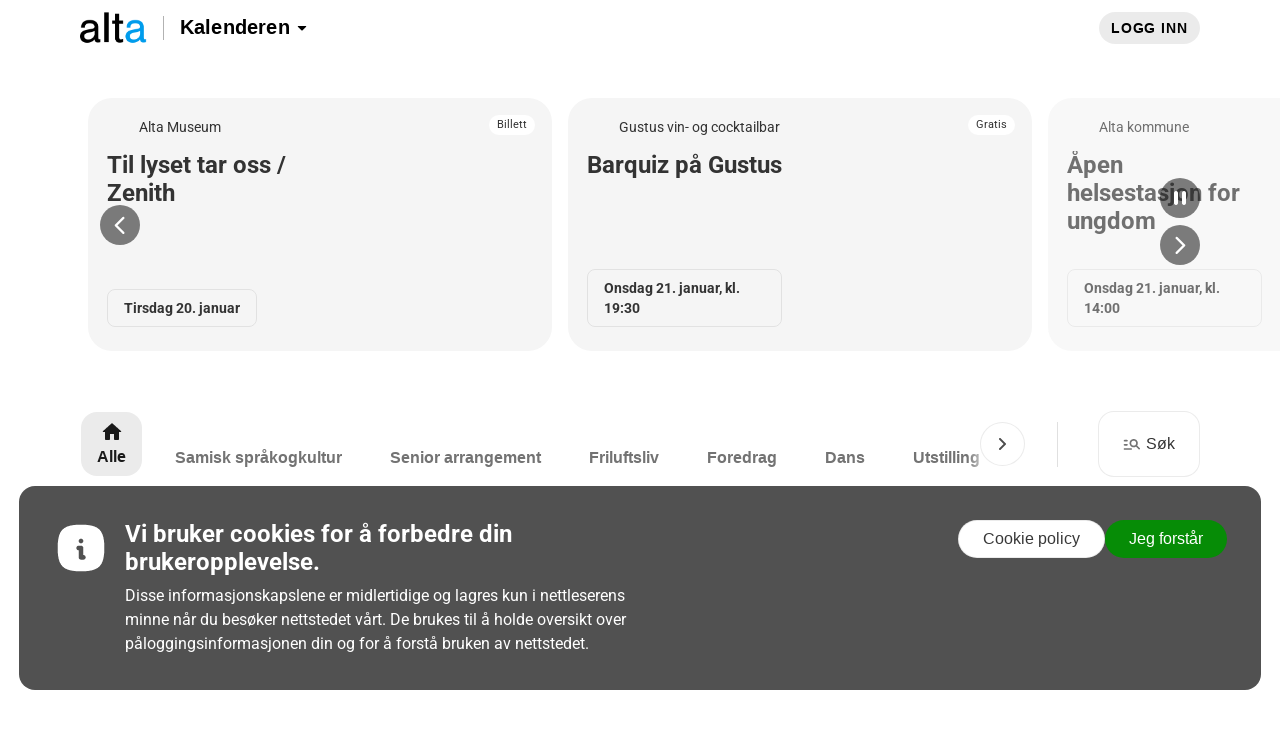

--- FILE ---
content_type: application/javascript
request_url: https://kalender.alta.kommune.no/assets/styled-628722de.js
body_size: 280
content:
import{s as r}from"./index-7132006e.js";const e=r.div`
  padding: 10px 13px;
  border: 1px solid rgba(0, 0, 0, 0.08);
  border-radius: 50%;
  display: flex;
  align-items: center;
  margin-right: 8px;

  svg {
    fill: #333;
  }
`,o=r.button`
  margin-right: auto;
  text-transform: uppercase;
  border: none;
  background-color: #fff;
  display: flex;
  align-items: center;
  color: #333;
  font-size: 12px;
  font-weight: 500;
  letter-spacing: 0.9px;
  padding: 0;

  &:hover {
    cursor: pointer;

    ${e} {
      border: 1px solid rgba(0, 0, 0, 0.3);
    }
  }
`;export{e as B,o as a};


--- FILE ---
content_type: image/svg+xml
request_url: https://icons.innocode.no/api/v1/icons/d6cc3ed1-1a1f-45b7-bd31-e0ee89796e4b.svg
body_size: -58
content:
<svg width="24" height="24" viewBox="0 0 24 24" fill="none" xmlns="http://www.w3.org/2000/svg">
<path d="M11.99 2C6.47 2 2 6.48 2 12C2 17.52 6.47 22 11.99 22C17.52 22 22 17.52 22 12C22 6.48 17.52 2 11.99 2ZM8.5 8C9.33 8 10 8.67 10 9.5C10 10.33 9.33 11 8.5 11C7.67 11 7 10.33 7 9.5C7 8.67 7.67 8 8.5 8ZM16.75 14.75C15.8 16.39 14.03 17.5 12 17.5C9.97 17.5 8.2 16.39 7.25 14.75C7.06 14.42 7.31 14 7.69 14H16.31C16.7 14 16.94 14.42 16.75 14.75ZM15.5 11C14.67 11 14 10.33 14 9.5C14 8.67 14.67 8 15.5 8C16.33 8 17 8.67 17 9.5C17 10.33 16.33 11 15.5 11Z" fill="#1A1A1A"/>
</svg>


--- FILE ---
content_type: image/svg+xml
request_url: https://icons.innocode.no/api/v1/icons/056128c6-7347-4a25-812a-e0f03cee9eea.svg
body_size: 66
content:
<svg width="24" height="24" viewBox="0 0 24 24" fill="none" xmlns="http://www.w3.org/2000/svg">
<path d="M18.15 1.35L14.15 5.35C14.05 5.45 14 5.57 14 5.71V13.88C14 14.31 14.51 14.54 14.83 14.25L18.83 10.65C18.94 10.56 19 10.42 19 10.28V1.71C19 1.26 18.46 1.04 18.15 1.35ZM22.47 5.2C22 4.96 21.51 4.76 21 4.59V16.62C19.86 16.21 18.69 16 17.5 16C15.6 16 13.72 16.54 12 17.58V5.48C10.38 4.55 8.51 4 6.5 4C4.71 4 3.02 4.44 1.53 5.2C1.2 5.36 1 5.71 1 6.08V18.16C1 18.92 1.81 19.39 2.48 19.03C3.69 18.4 5.05 18 6.5 18C8.57 18 10.48 18.82 12 20C13.52 18.82 15.43 18 17.5 18C18.95 18 20.31 18.4 21.52 19.04C22.19 19.4 23 18.93 23 18.17V6.08C23 5.71 22.8 5.36 22.47 5.2Z" fill="#1A1A1A"/>
</svg>


--- FILE ---
content_type: image/svg+xml
request_url: https://icons.innocode.no/api/v1/icons/42c3242d-43f8-4e0d-9db2-3bf7cb06b430.svg
body_size: 9221
content:
<svg width="24" height="24" viewBox="0 0 24 24" fill="none" xmlns="http://www.w3.org/2000/svg">
<path d="M8.36263 3.51551L8.68978 3.51134C8.75478 3.51146 8.82266 3.50656 8.8862 3.52168L9.22577 3.60435C9.31486 3.62296 9.44039 3.6748 9.52026 3.72125L9.90457 3.97422C10.0882 4.11102 10.2603 4.32435 10.3702 4.52851L10.5367 4.90964C10.6849 5.289 10.6518 5.92735 10.4642 6.30343L10.3923 6.4519C10.1546 7.04813 9.42671 7.41323 8.83766 7.50965C8.01778 7.54827 7.33784 7.29336 6.87958 6.56914C6.85187 6.52533 6.81396 6.47107 6.79501 6.42313L6.69457 6.18327C6.51386 5.69692 6.56587 5.21323 6.74157 4.74049L6.78736 4.62994C6.80623 4.59908 6.81651 4.56633 6.83572 4.53658L6.91032 4.4186C7.10011 4.10646 7.47043 3.78331 7.81098 3.66611L7.86931 3.64459C7.93599 3.61601 8.02517 3.57712 8.09653 3.56405L8.36263 3.51551Z" fill="#1A1A1A"/>
<path d="M13.4135 1H14.001C14.0654 1.0376 14.1542 1.05447 14.2274 1.06837C14.4391 1.10861 14.6544 1.22398 14.8351 1.3357L14.9091 1.38535C15.2319 1.59085 15.3684 1.83111 15.589 2.11694L15.6122 2.1487C15.637 2.22027 15.6947 2.28956 15.7139 2.36259C15.7972 2.68103 15.9162 2.89463 15.8739 3.25463L15.8527 3.48004C15.8217 3.62753 15.8045 3.78098 15.7418 3.92135L15.7232 3.96025C15.5629 4.43859 15.0474 4.98434 14.5645 5.16199L14.2957 5.26056C14.0366 5.35217 13.6309 5.40553 13.3616 5.34362L13.18 5.30744C12.7155 5.21021 12.2375 4.93917 11.9616 4.54764L11.8193 4.33158C11.5196 3.83146 11.3771 3.23774 11.5346 2.66072L11.5666 2.55263C11.5843 2.49559 11.6048 2.42107 11.6347 2.36938L11.6948 2.24396C11.7331 2.14851 11.8043 2.0331 11.8686 1.95314L11.8806 1.93856C12.0563 1.68609 12.2656 1.52871 12.5101 1.34686L12.5409 1.32294C12.5855 1.30011 12.6275 1.26924 12.6736 1.2502L12.7075 1.23611C12.8043 1.18222 12.9542 1.11954 13.0634 1.09603L13.2904 1.04209C13.3265 1.03419 13.3677 1.03316 13.3987 1.0113L13.4135 1Z" fill="#1A1A1A"/>
<path d="M18.1729 13.839L18.2003 13.8459C18.2072 13.8613 18.2128 13.8746 18.2157 13.8914L18.2953 14.188C18.3154 14.2934 18.3575 14.4164 18.3937 14.5172L18.4297 14.64C18.463 14.7376 18.4864 14.8397 18.5175 14.9381L18.5549 15.0634C18.5611 15.0898 18.5673 15.1147 18.5773 15.1399L18.5918 15.1781C18.6197 15.3008 18.6665 15.418 18.6938 15.5422L18.8674 16.1761C18.905 16.2803 18.9331 16.4015 18.9634 16.5091L18.9807 16.5643C19.0213 16.6612 19.0605 16.7499 19.1191 16.8382L19.5763 17.4857C19.6587 17.5835 19.7386 17.7018 19.8101 17.8076L20.2055 18.3574C20.3004 18.5169 20.4939 18.7798 20.6167 18.9326L21.697 20.4433C21.7641 20.5212 21.8366 20.6423 21.8774 20.7371L21.9507 20.9187C21.9625 20.9575 21.9761 20.9964 21.9819 21.0366L21.9854 21.0617C22.0281 21.2896 21.9761 21.6784 21.8433 21.8761L21.8266 21.9007C21.5332 22.4355 20.7916 22.579 20.2756 22.3078L20.1495 22.2252L20.112 22.1992C19.8976 22.0501 19.7628 21.8186 19.6071 21.6148L19.0074 20.7605C18.9674 20.712 18.9394 20.6531 18.901 20.6034L17.9219 19.2191C17.9004 19.1931 17.887 19.1654 17.8672 19.1388L17.6831 18.8799C17.6599 18.8513 17.6448 18.8209 17.623 18.7922L17.231 18.2492C17.1747 18.1794 17.0922 18.0649 17.0542 17.9842L16.7447 17.3695L16.3313 16.3179C16.3086 16.2384 16.2715 16.1614 16.2454 16.0822L16.1221 15.7341C16.1102 15.7 16.0874 15.6586 16.1036 15.6229L16.1158 15.6042C16.1593 15.5302 16.2608 15.4685 16.3277 15.413L17.4849 14.4905C17.7348 14.2897 17.9493 14.0189 18.1729 13.839Z" fill="#1A1A1A"/>
<path d="M15.6068 5.59298C15.6832 5.5527 15.9752 5.62356 16.0524 5.64459L16.2105 5.69281C16.2671 5.70992 16.335 5.73204 16.3873 5.75991L16.4268 5.77888C16.7524 5.9133 17.14 6.25675 17.2982 6.58729L17.3641 6.71685C17.4462 6.85162 17.5126 7.03691 17.5437 7.18996L17.5525 7.22665C17.633 7.48444 17.6366 7.74813 17.701 8.00503L17.7519 8.30338C17.7647 8.35997 17.7613 8.41668 17.7748 8.47321L17.795 8.57743C17.8341 8.72501 17.8322 8.88861 17.8676 9.03923L17.8979 9.19843C17.9464 9.39025 17.9486 9.60186 17.9969 9.79513L18.0451 10.0624C18.0735 10.1771 18.097 10.3127 18.1099 10.4291L18.2949 11.5107C18.3821 11.8662 18.4287 12.3548 18.492 12.7295C18.553 13.0908 18.4825 13.6526 18.3011 13.9782L18.2827 14.0093C18.2737 14.0282 18.2713 14.0394 18.2583 14.057L18.1556 14.2108C18.0205 14.4086 17.7802 14.6224 17.5803 14.763L15.9983 16.0017C15.6266 16.2648 15.2845 16.5792 14.9242 16.8588C14.7943 16.9598 14.6397 17.0526 14.5223 17.1668C14.455 17.4576 14.3645 17.7368 14.3142 18.0321C14.3034 18.0956 14.2969 18.1691 14.2744 18.2298L14.2651 18.2573C14.2333 18.4469 14.1457 18.8221 14.0842 19.0137L13.8882 19.8287C13.8845 19.8517 13.878 19.8726 13.8731 19.8952L13.8449 20.0114C13.8364 20.0568 13.826 20.1089 13.8137 20.1528L13.7928 20.2375C13.7057 20.6687 13.5829 21.0949 13.4995 21.527L13.3769 22.0487C13.3713 22.0755 13.3605 22.0974 13.3534 22.123L13.3489 22.1393C13.3286 22.2001 13.308 22.286 13.271 22.3378L13.2564 22.359C13.164 22.6065 12.8555 22.8639 12.5986 22.9256L12.5719 22.9323C12.4269 22.9974 12.1607 23.0245 12.0013 22.9732L11.857 22.9338C11.7642 22.9031 11.6476 22.8524 11.5699 22.7924L11.5542 22.7802C11.5103 22.7502 11.4727 22.7203 11.4327 22.6851C11.0525 22.3848 10.9711 21.7965 11.1164 21.35C11.182 21.1485 11.2733 20.7015 11.3165 20.473L11.3875 20.1566C11.4018 20.1103 11.4164 20.0433 11.4234 19.9945L11.4955 19.6818C11.5405 19.4472 11.584 19.1321 11.6591 18.9072L11.6681 18.8855C11.6951 18.7635 11.7272 18.6331 11.7458 18.5094L11.8063 18.2173C11.8293 18.1411 11.8358 18.0586 11.8565 17.9811L11.9304 17.6455C11.964 17.533 11.9958 17.3628 12.0138 17.2466L12.1094 16.7723C12.1342 16.6503 12.1674 16.5267 12.2077 16.4085L12.3131 16.1289C12.5484 15.719 12.7277 15.5595 13.0432 15.2115L14.6283 13.4653C14.6518 13.2699 14.4359 12.4278 14.3892 12.1092L14.3559 11.916C14.321 11.7919 14.3161 11.6608 14.2864 11.5356L14.2184 11.1776C14.2012 11.0617 14.186 10.9397 14.1586 10.8258L14.0771 10.367C14.0425 10.2111 14.0552 10.0298 14.011 9.878C13.9482 9.66237 14.2899 9.47719 14.425 9.3573L15.5251 8.371C15.7222 8.2041 15.9265 8.02261 16.0533 7.79369C16.209 7.51263 16.1906 7.02861 15.9982 6.77512L15.933 6.68142C15.8787 6.59724 15.7653 6.49176 15.675 6.4425L15.6119 6.4041C15.2918 6.24523 14.9384 6.22403 14.5979 6.33325C14.4857 6.36923 14.3209 6.48664 14.208 6.48841L14.1992 6.46355C14.2971 6.29079 14.5899 6.09557 14.7427 5.97318L14.7703 5.95071C15.0343 5.77506 15.2795 5.61785 15.6068 5.59298Z" fill="#1A1A1A"/>
<path d="M9.61996 7.87615C9.24236 8.21994 9.15189 8.78172 9.40222 9.22824L9.51484 9.42913C9.86425 10.0524 10.6212 10.2977 11.2582 10.0173L11.6591 12.7786C11.6591 13.3257 11.5984 14.0865 11.5541 14.2975C11.3396 15.3171 10.896 16.9887 10.6441 17.5073C7.41201 18.8026 2.90991 21.0096 2 19.3414L7.09543 13.5867C7.56689 13.0456 7.5899 11.666 7.55797 9.85729C7.45625 8.25796 8.4422 7.63637 10.0195 7.64497C9.87313 7.69184 9.73659 7.76997 9.61996 7.87615Z" fill="#1A1A1A"/>
<path d="M10.0259 15.3662C10.0623 15.3641 10.0884 15.366 10.1225 15.381L10.2749 15.4365C10.4778 15.5098 10.6134 15.6063 10.796 15.6932C11.0973 15.8367 11.1864 16.0103 11.3765 16.2307C11.4678 16.3364 11.4777 16.469 11.5339 16.5889L11.5528 16.6234C11.5978 16.7374 11.5979 17.0454 11.5455 17.1575L11.5302 17.1843C11.5038 17.2757 11.4739 17.3784 11.4295 17.4629L11.3814 17.561C11.3618 17.5929 11.3523 17.6269 11.3327 17.6588L11.3174 17.6805C11.2129 17.8974 11.0474 18.175 10.9206 18.3924C10.8946 18.4371 10.877 18.4898 10.8475 18.5325L10.8351 18.5511C10.779 18.6684 10.5768 19.0754 10.5068 19.175L10.4895 19.1976C10.4556 19.2764 10.4072 19.3707 10.3615 19.444L10.3382 19.4807C10.3196 19.5261 10.2974 19.571 10.2753 19.6152L10.1438 19.863C9.97708 20.2115 9.77617 20.5444 9.59662 20.8869L9.50063 21.0703C9.4651 21.143 9.42502 21.2196 9.38561 21.2904L9.36746 21.3209C9.25333 21.559 9.14744 21.8163 9.00331 22.0363L8.98516 22.0609C8.96652 22.1039 8.93605 22.1619 8.90664 22.1992L8.89509 22.2136C8.77318 22.3946 8.61343 22.525 8.40893 22.604L8.31799 22.6356C8.06147 22.7247 7.67625 22.7062 7.44865 22.5481L7.41895 22.5286C7.4039 22.52 7.38983 22.5123 7.37605 22.5016L7.36363 22.4918C7.17359 22.3612 7.00597 22.1314 6.96191 21.9038L6.92891 21.755C6.85165 21.3831 7.08905 21.0137 7.25638 20.7035L7.74467 19.8627C7.81222 19.7149 8.05079 19.29 8.15445 19.1383C8.32439 18.8897 8.52385 18.4482 8.67671 18.1541C8.75387 18.0054 8.83588 17.8288 8.93275 17.6925L8.98642 17.5662C8.89625 17.6045 8.80696 17.6658 8.71291 17.6922L8.7001 17.6957C8.04865 18.0194 7.76466 18.1499 7.27831 18.7693C7.22755 18.8643 7.13904 18.9791 7.06702 19.0631L6.90154 19.282C6.76536 19.4835 6.59818 19.666 6.46478 19.869C6.34098 20.0574 6.10203 20.3835 5.95208 20.5538L5.9337 20.5751C5.74693 20.8466 5.51436 21.0985 5.31233 21.3607L5.25468 21.4311C5.10611 21.6661 4.88036 21.8588 4.72428 22.0887C4.47072 22.4623 4.00577 22.7649 3.53938 22.6887L3.36278 22.6564C3.34336 22.6524 3.32498 22.6491 3.3063 22.6421L3.13752 22.5749C2.8996 22.4685 2.74152 22.3209 2.62215 22.0887L2.61229 22.0692C2.52964 21.9087 2.47418 21.6017 2.5 21.4279L2.5061 21.382C2.51559 21.3058 2.52855 21.2149 2.55882 21.1441L2.57942 21.0948C2.59062 21.0648 2.60065 21.0346 2.61835 21.0076L2.6362 20.981C2.66138 20.9334 2.68705 20.8991 2.71812 20.8556L2.7921 20.7556C2.90651 20.5729 3.08512 20.4034 3.22164 20.2357C3.46729 19.9341 4 19.5 4.09861 19.3155L4.26902 19.2451C4.46489 19.14 4.68308 19.0703 4.88363 18.9708L5.35163 18.7346C5.49611 18.6726 5.62927 18.5669 5.76981 18.4954L5.82479 18.465C5.92612 18.3956 6.03751 18.3456 6.1373 18.276L6.38893 18.1122C6.59286 18.0018 6.78222 17.8572 6.97734 17.7323L8.94488 16.2923C9.07028 16.2104 9.19043 16.1026 9.3068 16.007L9.73551 15.6582C9.83877 15.5657 9.92884 15.4642 10.0259 15.3662Z" fill="#1A1A1A"/>
<path d="M12.9041 9.53469C12.8788 9.53734 12.8531 9.53869 12.827 9.53869H10.9138C10.5056 9.53869 10.1746 9.20514 10.1746 8.79367C10.1746 8.38221 10.5056 8.04865 10.9138 8.04865H12.7713L13.6665 7.2385C13.9702 6.96359 14.4376 6.98892 14.7103 7.29508C14.9831 7.60123 14.958 8.07227 14.6542 8.34717L13.5379 9.35743C13.359 9.51933 13.1233 9.5771 12.9041 9.53469Z" fill="#1A1A1A"/>
</svg>


--- FILE ---
content_type: image/svg+xml
request_url: https://icons.innocode.no/api/v1/icons/36a1ff30-3e57-4d0d-a297-9e2ca4f75ea1.svg
body_size: -22
content:
<svg width="24" height="24" viewBox="0 0 24 24" fill="none" xmlns="http://www.w3.org/2000/svg">
<path d="M5.00003 13.18V15.99C5.00003 16.72 5.40003 17.4 6.04003 17.75L11.04 20.48C11.64 20.81 12.36 20.81 12.96 20.48L17.96 17.75C18.6 17.4 19 16.72 19 15.99V13.18L12.96 16.48C12.36 16.81 11.64 16.81 11.04 16.48L5.00003 13.18ZM11.04 3.52L2.61003 8.12C1.92003 8.5 1.92003 9.5 2.61003 9.88L11.04 14.48C11.64 14.81 12.36 14.81 12.96 14.48L21 10.09V16C21 16.55 21.45 17 22 17C22.55 17 23 16.55 23 16V9.59C23 9.22 22.8 8.89 22.48 8.71L12.96 3.52C12.36 3.2 11.64 3.2 11.04 3.52V3.52Z" fill="#1A1A1A"/>
</svg>


--- FILE ---
content_type: image/svg+xml
request_url: https://icons.innocode.no/api/v1/icons/195939a5-b6bc-47af-9b7f-cc0c77781e26.svg
body_size: 5787
content:
<svg width="24" height="24" viewBox="0 0 24 24" fill="none" xmlns="http://www.w3.org/2000/svg">
<path d="M10.4476 1.01379C10.5289 0.996942 10.644 0.994103 10.725 1.01331C10.9459 1.02851 11.177 1.14047 11.3233 1.31202C11.3768 1.37474 11.4501 1.46699 11.4664 1.55101L11.4783 1.56373C11.5087 1.64944 11.549 1.75837 11.5454 1.8502C11.5611 1.92853 11.5563 2.01086 11.5565 2.09055L11.5564 6.91013C11.5565 7.05137 11.5624 7.1952 11.5549 7.33602C11.5623 7.63349 11.5726 7.94397 11.521 8.23798C11.4618 8.57477 11.304 8.89439 11.0749 9.14203C10.8605 9.37391 10.6021 9.54999 10.3055 9.65041C10.1961 9.68747 10.0859 9.70742 9.97355 9.73104L9.97445 10.035L9.99996 10.8406L10.0075 10.9656L10.0302 11.7018C10.0331 11.7885 10.023 11.9095 10.0444 11.9915L10.0436 12.0069L10.0692 13.0308L10.0697 13.0451L10.0762 13.1341L10.1048 14.0639L10.1042 14.0734L10.1047 14.0857L10.1127 14.1871L10.1378 15.1043L10.137 15.1233C10.1391 15.1993 10.1345 15.283 10.148 15.3576L10.1624 16.0222L10.1714 16.1771L10.2073 17.196L10.2059 17.2162L10.2355 18.2439L10.2332 18.26L10.2683 19.289L10.2679 19.2991L10.2945 20.0758C10.2961 20.1149 10.289 20.2176 10.3025 20.25L10.299 20.3399L10.3008 20.3605C10.303 20.4166 10.2993 20.4823 10.3107 20.5368L10.3261 21.3932L10.3169 21.5056C10.2384 21.9611 10.0519 22.3552 9.67542 22.6281C9.40197 22.8262 9.07031 22.9326 8.73591 22.9373C8.68101 22.9454 8.62879 22.9491 8.57333 22.9491C7.91224 22.9504 7.22406 23.0153 6.69412 22.522C6.38087 22.2303 6.19233 21.8417 6.17129 21.4061L6.17254 21.3949C6.15356 21.2785 6.16722 21.1521 6.17106 21.0346L6.1858 20.4892C6.19296 20.4494 6.1932 20.4069 6.19591 20.3664L6.19631 20.3515L6.19046 20.3042C6.21093 20.2233 6.20108 20.1063 6.20383 20.0203L6.2293 19.3141L6.22112 19.3112L6.22925 19.2823L6.22772 19.2671L6.25507 18.2706L6.26384 18.2579L6.26066 18.2461L6.26365 18.2354L6.28929 17.2768L6.29912 17.086L6.31367 16.4105C6.32765 16.3348 6.32263 16.2491 6.32468 16.1719L6.32206 16.1532L6.32477 16.1452L6.3483 15.2969C6.36007 15.2454 6.35724 15.1824 6.35936 15.1292L6.36059 15.1044L6.35752 15.0954L6.38353 14.2087L6.39171 14.0873L6.42548 13.0462L6.42194 13.0233C6.43939 12.9084 6.43147 12.7773 6.43449 12.6598L6.45255 12.0591L6.4579 11.9317L6.47653 11.2299C6.49327 11.1346 6.48544 11.027 6.48669 10.93L6.52251 9.91971L6.52675 9.90295L6.53029 9.7218L6.50989 9.70839C6.43581 9.70405 6.35137 9.67503 6.28044 9.65223C6.01777 9.56777 5.77679 9.42462 5.57594 9.23081C5.26453 8.93028 5.03622 8.49154 5.02063 8.04788C5.00288 7.97571 5.01106 7.88378 5.00948 7.80887L5.01389 7.79587L5.01219 7.35808L5.00809 7.28853L5.01261 6.76609L5.00656 6.74196L5.01172 5.71918L5.00622 5.7016C5.01773 5.58799 5.00901 5.46458 5.00908 5.34968L5.01122 4.67591L5.00582 4.66039C5.01879 4.5485 5.00901 4.42497 5.00913 4.31191L5.01099 3.63407L5.00552 3.61913C5.01915 3.51297 5.00901 3.39487 5.00913 3.28681L5.00971 2.59204L5.00403 2.57494C5.00816 2.53224 5.00309 2.48917 5 2.44649C5.01099 2.40371 5.00052 2.32179 5.00061 2.27494C5.00097 2.04359 4.98809 1.74309 5.10153 1.53711L5.10776 1.51915C5.22459 1.27835 5.41492 1.13467 5.65911 1.04995C5.90815 0.963557 6.22689 0.992881 6.4612 1.11298C6.67726 1.22372 6.83731 1.40601 6.91397 1.64218C6.96551 1.80105 6.96551 1.9568 6.96613 2.12226L6.96565 2.57894L6.96511 2.59187L6.96657 3.62221L6.96544 3.63296C6.96537 3.82 6.98256 4.03197 6.96264 4.21666L6.96323 5.88401C6.97061 5.91641 6.97773 5.94313 7.00442 5.96433C7.05599 6.00526 7.1424 6.00446 7.20383 5.99216C7.24158 5.98462 7.27588 5.96884 7.2972 5.93474L7.30338 5.92395C7.33306 5.87288 7.32396 5.78618 7.32413 5.72711L7.31717 5.70473L7.32057 4.6764L7.32215 4.6519L7.32106 3.63475L7.32382 3.60958C7.31024 3.50445 7.3208 3.38522 7.3208 3.27873L7.32113 2.59388L7.32399 2.56815C7.3154 2.51058 7.32087 2.44576 7.32069 2.38741L7.31972 2.05839C7.32396 1.88261 7.33743 1.74114 7.3906 1.5745L7.40668 1.54179C7.51229 1.31424 7.68857 1.14968 7.91941 1.06425C8.1801 0.967772 8.49875 0.982305 8.74852 1.10622C8.95218 1.20726 9.11511 1.39547 9.18926 1.61539C9.23138 1.74029 9.24314 1.8673 9.24642 1.99858L9.2434 2.36748C9.24312 2.43562 9.23777 2.51388 9.24833 2.58093L9.24147 2.60455L9.24361 3.27953C9.24364 3.39045 9.23428 3.51217 9.24767 3.62166L9.24144 3.64574L9.2439 4.33418C9.24399 4.44051 9.23463 4.55805 9.2475 4.66303L9.2414 4.68605L9.24446 5.67684L9.24085 5.68952L9.24151 5.85855L9.25519 5.91796C9.27882 5.9474 9.30075 5.96871 9.33623 5.98208C9.42116 6.01409 9.50518 5.999 9.58546 5.96251C9.64748 5.89138 9.63604 5.8059 9.63642 5.71685L9.63826 5.70257C9.62696 5.59094 9.63477 5.4685 9.63477 5.35589L9.63623 4.67623L9.63449 4.66092L9.63618 3.6347L9.63434 3.61901L9.63809 2.59352L9.63126 2.5714C9.64163 2.50299 9.63408 2.42263 9.63401 2.35291C9.63359 2.00193 9.59883 1.62724 9.83819 1.34125C9.99225 1.15719 10.2097 1.03147 10.4476 1.01379Z" fill="black"/>
<path fill-rule="evenodd" clip-rule="evenodd" d="M18.1897 1.01408C18.035 0.990322 17.8776 0.999728 17.7231 1.01943L17.6894 1.02937C17.0304 1.16687 16.5446 1.69774 16.1883 2.25125C16.003 2.53903 15.844 2.84793 15.7035 3.16076L15.5726 3.46334C15.5665 3.47828 15.5605 3.49516 15.5542 3.51262C15.5403 3.55175 15.5253 3.59376 15.5055 3.62318L15.5008 3.63903L15.1471 4.66719L15.1395 4.69881L14.8779 5.6725L14.8705 5.70345L14.8721 5.71546L14.8582 5.75122L14.6486 6.75267L14.6366 6.82454L14.4804 7.78835L14.482 7.81158L14.379 8.80891L14.3706 8.85439L14.337 9.59758C14.3368 9.61224 14.3355 9.6297 14.3342 9.64815C14.3311 9.69064 14.3276 9.73844 14.3354 9.76975C14.3349 9.77599 14.3343 9.78221 14.3337 9.78844C14.33 9.82893 14.3263 9.86923 14.3285 9.91L14.324 9.93131L14.3269 9.94119L14.3006 10.7656L14.2919 10.9496L14.2871 10.9707L14.2918 11.0318L14.2671 11.6926C14.2668 11.7081 14.2657 11.7259 14.2644 11.7445C14.2616 11.7866 14.2586 11.8329 14.2655 11.8665L14.2554 12.0078L14.2568 12.0644C14.256 12.0782 14.2556 12.0926 14.2551 12.1072C14.2539 12.1461 14.2526 12.1866 14.2449 12.2223C14.2446 12.2603 14.2438 12.2986 14.243 12.337C14.2409 12.4374 14.2388 12.5387 14.245 12.6377C14.2704 13.0458 14.4287 13.4141 14.7101 13.7055C14.9772 13.9821 15.3567 14.1645 15.7247 14.2782L15.295 21.5299C15.3607 22.7578 16.7104 23.2051 17.7626 22.9145C18.0152 22.857 18.2538 22.7561 18.4365 22.5987C18.4694 22.5703 18.5001 22.5406 18.5287 22.5097C18.7956 22.2697 18.9747 21.9426 19 21.5299V20.8502L18.8816 3.71353L18.8656 3.76657L18.8657 1.22998L18.8565 1.22865C18.8219 1.21542 18.7874 1.20188 18.7529 1.18834C18.5693 1.11634 18.3849 1.04405 18.1897 1.01408Z" fill="black"/>
</svg>


--- FILE ---
content_type: image/svg+xml
request_url: https://icons.innocode.no/api/v1/icons/5ce63bfe-6c22-4821-b654-5eeba27bdd29.svg
body_size: 213
content:
<svg width="24" height="24" viewBox="0 0 24 24" fill="none" xmlns="http://www.w3.org/2000/svg">
<path d="M9 13C11.2091 13 13 11.2091 13 9C13 6.79086 11.2091 5 9 5C6.79086 5 5 6.79086 5 9C5 11.2091 6.79086 13 9 13Z" fill="#1A1A1A"/>
<path d="M9 15C6.33 15 1 16.34 1 19V20C1 20.55 1.45 21 2 21H16C16.55 21 17 20.55 17 20V19C17 16.34 11.67 15 9 15ZM15.47 7.77C15.79 8.56 15.79 9.44 15.47 10.23C15.28 10.7 15.36 11.23 15.72 11.59L15.75 11.62C16.33 12.2 17.32 12.08 17.7 11.35C18.46 9.9 18.46 8.2 17.68 6.69C17.3 5.95 16.3 5.81 15.71 6.4L15.7 6.41C15.36 6.76 15.28 7.3 15.47 7.77ZM19.18 2.89C18.78 3.29 18.72 3.91 19.05 4.37C21.02 7.11 21.01 10.78 19.02 13.62C18.7 14.07 18.77 14.69 19.16 15.08L19.19 15.11C19.68 15.6 20.51 15.56 20.93 15.01C23.68 11.47 23.69 6.64 20.93 2.99C20.51 2.44 19.67 2.4 19.18 2.89V2.89Z" fill="#1A1A1A"/>
</svg>


--- FILE ---
content_type: image/svg+xml
request_url: https://icons.innocode.no/api/v1/icons/5fb4be49-8357-4753-8100-ce5b5188a028.svg
body_size: -170
content:
<svg width="24" height="24" viewBox="0 0 24 24" fill="none" xmlns="http://www.w3.org/2000/svg">
<path d="M16.96 12H17.04C17.85 12 18.32 11.09 17.86 10.43L12.78 3.18C12.38 2.61 11.54 2.61 11.14 3.18L6.10001 10.43C5.64001 11.09 6.12001 12 6.93001 12H6.97001L4.07001 16.46C3.63001 17.12 4.11001 18 4.91001 18H9.99001V20.02C9.99001 21.11 10.88 22 11.97 22C13.06 22 13.95 21.11 13.95 20.02V18H19.1C19.9 18 20.38 17.11 19.93 16.45L16.96 12Z" fill="#1A1A1A"/>
</svg>


--- FILE ---
content_type: image/svg+xml
request_url: https://icons.innocode.no/api/v1/icons/2ab1dc99-7cf7-4d87-acc4-0232aa5fff87.svg
body_size: 556
content:
<svg width="24" height="24" viewBox="0 0 24 24" fill="none" xmlns="http://www.w3.org/2000/svg">
<path fill-rule="evenodd" clip-rule="evenodd" d="M16.67 13.13C18.04 14.06 19 15.32 19 17V20H22C22.55 20 23 19.55 23 19V17C23 14.82 19.43 13.53 16.67 13.13Z" fill="#1A1A1A"/>
<path d="M9 12C11.2091 12 13 10.2091 13 8C13 5.79086 11.2091 4 9 4C6.79086 4 5 5.79086 5 8C5 10.2091 6.79086 12 9 12Z" fill="#1A1A1A"/>
<path fill-rule="evenodd" clip-rule="evenodd" d="M15 12C17.21 12 19 10.21 19 8C19 5.79 17.21 4 15 4C14.53 4 14.09 4.1 13.67 4.24C14.5 5.27 15 6.58 15 8C15 9.42 14.5 10.73 13.67 11.76C14.09 11.9 14.53 12 15 12Z" fill="#1A1A1A"/>
<path fill-rule="evenodd" clip-rule="evenodd" d="M9 13C6.33 13 1 14.34 1 17V19C1 19.55 1.45 20 2 20H16C16.55 20 17 19.55 17 19V17C17 14.34 11.67 13 9 13Z" fill="#1A1A1A"/>
</svg>


--- FILE ---
content_type: application/javascript
request_url: https://kalender.alta.kommune.no/assets/array-c2cbb3f9.js
body_size: 64085
content:
import{c3 as Vr,r as Fe,bU as W,bL as G}from"./index-7132006e.js";var we={exports:{}};/*! *****************************************************************************
Copyright (c) Microsoft Corporation.

Permission to use, copy, modify, and/or distribute this software for any
purpose with or without fee is hereby granted.

THE SOFTWARE IS PROVIDED "AS IS" AND THE AUTHOR DISCLAIMS ALL WARRANTIES WITH
REGARD TO THIS SOFTWARE INCLUDING ALL IMPLIED WARRANTIES OF MERCHANTABILITY
AND FITNESS. IN NO EVENT SHALL THE AUTHOR BE LIABLE FOR ANY SPECIAL, DIRECT,
INDIRECT, OR CONSEQUENTIAL DAMAGES OR ANY DAMAGES WHATSOEVER RESULTING FROM
LOSS OF USE, DATA OR PROFITS, WHETHER IN AN ACTION OF CONTRACT, NEGLIGENCE OR
OTHER TORTIOUS ACTION, ARISING OUT OF OR IN CONNECTION WITH THE USE OR
PERFORMANCE OF THIS SOFTWARE.
***************************************************************************** */function Br(t,e,r,n){function a(i){return i instanceof r?i:new r(function(s){s(i)})}return new(r||(r=Promise))(function(i,s){function o(f){try{l(n.next(f))}catch(c){s(c)}}function u(f){try{l(n.throw(f))}catch(c){s(c)}}function l(f){f.done?i(f.value):a(f.value).then(o,u)}l((n=n.apply(t,e||[])).next())})}var Zr=function t(e,r){if(e===r)return!0;if(e&&r&&typeof e=="object"&&typeof r=="object"){if(e.constructor!==r.constructor)return!1;var n,a,i;if(Array.isArray(e)){if(n=e.length,n!=r.length)return!1;for(a=n;a--!==0;)if(!t(e[a],r[a]))return!1;return!0}if(e.constructor===RegExp)return e.source===r.source&&e.flags===r.flags;if(e.valueOf!==Object.prototype.valueOf)return e.valueOf()===r.valueOf();if(e.toString!==Object.prototype.toString)return e.toString()===r.toString();if(i=Object.keys(e),n=i.length,n!==Object.keys(r).length)return!1;for(a=n;a--!==0;)if(!Object.prototype.hasOwnProperty.call(r,i[a]))return!1;for(a=n;a--!==0;){var s=i[a];if(!t(e[s],r[s]))return!1}return!0}return e!==e&&r!==r};const Ee="__googleMapsScriptId";var M;(function(t){t[t.INITIALIZED=0]="INITIALIZED",t[t.LOADING=1]="LOADING",t[t.SUCCESS=2]="SUCCESS",t[t.FAILURE=3]="FAILURE"})(M||(M={}));class j{constructor({apiKey:e,authReferrerPolicy:r,channel:n,client:a,id:i=Ee,language:s,libraries:o=[],mapIds:u,nonce:l,region:f,retries:c=3,url:h="https://maps.googleapis.com/maps/api/js",version:d}){if(this.callbacks=[],this.done=!1,this.loading=!1,this.errors=[],this.apiKey=e,this.authReferrerPolicy=r,this.channel=n,this.client=a,this.id=i||Ee,this.language=s,this.libraries=o,this.mapIds=u,this.nonce=l,this.region=f,this.retries=c,this.url=h,this.version=d,j.instance){if(!Zr(this.options,j.instance.options))throw new Error(`Loader must not be called again with different options. ${JSON.stringify(this.options)} !== ${JSON.stringify(j.instance.options)}`);return j.instance}j.instance=this}get options(){return{version:this.version,apiKey:this.apiKey,channel:this.channel,client:this.client,id:this.id,libraries:this.libraries,language:this.language,region:this.region,mapIds:this.mapIds,nonce:this.nonce,url:this.url,authReferrerPolicy:this.authReferrerPolicy}}get status(){return this.errors.length?M.FAILURE:this.done?M.SUCCESS:this.loading?M.LOADING:M.INITIALIZED}get failed(){return this.done&&!this.loading&&this.errors.length>=this.retries+1}createUrl(){let e=this.url;return e+="?callback=__googleMapsCallback",this.apiKey&&(e+=`&key=${this.apiKey}`),this.channel&&(e+=`&channel=${this.channel}`),this.client&&(e+=`&client=${this.client}`),this.libraries.length>0&&(e+=`&libraries=${this.libraries.join(",")}`),this.language&&(e+=`&language=${this.language}`),this.region&&(e+=`&region=${this.region}`),this.version&&(e+=`&v=${this.version}`),this.mapIds&&(e+=`&map_ids=${this.mapIds.join(",")}`),this.authReferrerPolicy&&(e+=`&auth_referrer_policy=${this.authReferrerPolicy}`),e}deleteScript(){const e=document.getElementById(this.id);e&&e.remove()}load(){return this.loadPromise()}loadPromise(){return new Promise((e,r)=>{this.loadCallback(n=>{n?r(n.error):e(window.google)})})}importLibrary(e){return this.execute(),google.maps.importLibrary(e)}loadCallback(e){this.callbacks.push(e),this.execute()}setScript(){var e,r;if(document.getElementById(this.id)){this.callback();return}const n={key:this.apiKey,channel:this.channel,client:this.client,libraries:this.libraries.length&&this.libraries,v:this.version,mapIds:this.mapIds,language:this.language,region:this.region,authReferrerPolicy:this.authReferrerPolicy};Object.keys(n).forEach(i=>!n[i]&&delete n[i]),!((r=(e=window==null?void 0:window.google)===null||e===void 0?void 0:e.maps)===null||r===void 0)&&r.importLibrary||(i=>{let s,o,u,l="The Google Maps JavaScript API",f="google",c="importLibrary",h="__ib__",d=document,p=window;p=p[f]||(p[f]={});const g=p.maps||(p.maps={}),y=new Set,m=new URLSearchParams,F=()=>s||(s=new Promise((w,x)=>Br(this,void 0,void 0,function*(){var S;yield o=d.createElement("script"),o.id=this.id,m.set("libraries",[...y]+"");for(u in i)m.set(u.replace(/[A-Z]/g,b=>"_"+b[0].toLowerCase()),i[u]);m.set("callback",f+".maps."+h),o.src=this.url+"?"+m,g[h]=w,o.onerror=()=>s=x(Error(l+" could not load.")),o.nonce=this.nonce||((S=d.querySelector("script[nonce]"))===null||S===void 0?void 0:S.nonce)||"",d.head.append(o)})));g[c]?console.warn(l+" only loads once. Ignoring:",i):g[c]=(w,...x)=>y.add(w)&&F().then(()=>g[c](w,...x))})(n);const a=this.libraries.map(i=>this.importLibrary(i));a.length||a.push(this.importLibrary("core")),Promise.all(a).then(()=>this.callback(),i=>{const s=new ErrorEvent("error",{error:i});this.loadErrorCallback(s)})}reset(){this.deleteScript(),this.done=!1,this.loading=!1,this.errors=[],this.onerrorEvent=null}resetIfRetryingFailed(){this.failed&&this.reset()}loadErrorCallback(e){if(this.errors.push(e),this.errors.length<=this.retries){const r=this.errors.length*Math.pow(2,this.errors.length);console.error(`Failed to load Google Maps script, retrying in ${r} ms.`),setTimeout(()=>{this.deleteScript(),this.setScript()},r)}else this.onerrorEvent=e,this.callback()}callback(){this.done=!0,this.loading=!1,this.callbacks.forEach(e=>{e(this.onerrorEvent)}),this.callbacks=[]}execute(){if(this.resetIfRetryingFailed(),this.done)this.callback();else{if(window.google&&window.google.maps&&window.google.maps.version){console.warn("Google Maps already loaded outside @googlemaps/js-api-loader.This may result in undesirable behavior as options and script parameters may not match."),this.callback();return}this.loading||(this.loading=!0,this.setScript())}}}const Wr=Object.freeze(Object.defineProperty({__proto__:null,DEFAULT_ID:Ee,Loader:j,get LoaderStatus(){return M}},Symbol.toStringTag,{value:"Module"})),Jr=Vr(Wr);(function(t,e){(function(r,n){n(e,Jr,Fe)})(W,function(r,n,a){function i(u){return u&&typeof u=="object"&&"default"in u?u:{default:u}}var s=i(a);r.Status=void 0,function(u){u.LOADING="LOADING",u.FAILURE="FAILURE",u.SUCCESS="SUCCESS"}(r.Status||(r.Status={}));const o=({children:u,render:l,callback:f,...c})=>{const[h,d]=a.useState(r.Status.LOADING);return a.useEffect(()=>{const p=new n.Loader(c),g=y=>{f&&f(y,p),d(y)};g(r.Status.LOADING),p.load().then(()=>g(r.Status.SUCCESS),()=>g(r.Status.FAILURE))},[]),h===r.Status.SUCCESS&&u?s.default.createElement(s.default.Fragment,null,u):l?l(h):s.default.createElement(s.default.Fragment,null)};r.Wrapper=o,Object.defineProperty(r,"__esModule",{value:!0})})})(we,we.exports);var qd=we.exports;const Vd=t=>Fe.createElement("svg",{width:24,height:24,viewBox:"0 0 24 24",fill:"none",xmlns:"http://www.w3.org/2000/svg",...t},Fe.createElement("path",{d:"M12 2C7.8 2 4 5.22 4 10.2C4 13.38 6.45 17.12 11.34 21.43C11.72 21.76 12.29 21.76 12.67 21.43C17.55 17.12 20 13.38 20 10.2C20 5.22 16.2 2 12 2ZM12 12C10.9 12 10 11.1 10 10C10 8.9 10.9 8 12 8C13.1 8 14 8.9 14 10C14 11.1 13.1 12 12 12Z",fill:"#0073E6"}));var Se;try{Se=Map}catch{}var Ae;try{Ae=Set}catch{}function zt(t,e,r){if(!t||typeof t!="object"||typeof t=="function")return t;if(t.nodeType&&"cloneNode"in t)return t.cloneNode(!0);if(t instanceof Date)return new Date(t.getTime());if(t instanceof RegExp)return new RegExp(t);if(Array.isArray(t))return t.map(Oe);if(Se&&t instanceof Se)return new Map(Array.from(t.entries()));if(Ae&&t instanceof Ae)return new Set(Array.from(t.values()));if(t instanceof Object){e.push(t);var n=Object.create(t);r.push(n);for(var a in t){var i=e.findIndex(function(s){return s===t[a]});n[a]=i>-1?r[i]:zt(t[a],e,r)}return n}return t}function Oe(t){return zt(t,[],[])}const Yr=Object.prototype.toString,Xr=Error.prototype.toString,Qr=RegExp.prototype.toString,en=typeof Symbol<"u"?Symbol.prototype.toString:()=>"",tn=/^Symbol\((.*)\)(.*)$/;function rn(t){return t!=+t?"NaN":t===0&&1/t<0?"-0":""+t}function et(t,e=!1){if(t==null||t===!0||t===!1)return""+t;const r=typeof t;if(r==="number")return rn(t);if(r==="string")return e?`"${t}"`:t;if(r==="function")return"[Function "+(t.name||"anonymous")+"]";if(r==="symbol")return en.call(t).replace(tn,"Symbol($1)");const n=Yr.call(t).slice(8,-1);return n==="Date"?isNaN(t.getTime())?""+t:t.toISOString(t):n==="Error"||t instanceof Error?"["+Xr.call(t)+"]":n==="RegExp"?Qr.call(t):null}function z(t,e){let r=et(t,e);return r!==null?r:JSON.stringify(t,function(n,a){let i=et(this[n],e);return i!==null?i:a},2)}let I={default:"${path} is invalid",required:"${path} is a required field",oneOf:"${path} must be one of the following values: ${values}",notOneOf:"${path} must not be one of the following values: ${values}",notType:({path:t,type:e,value:r,originalValue:n})=>{let a=n!=null&&n!==r,i=`${t} must be a \`${e}\` type, but the final value was: \`${z(r,!0)}\``+(a?` (cast from the value \`${z(n,!0)}\`).`:".");return r===null&&(i+='\n If "null" is intended as an empty value be sure to mark the schema as `.nullable()`'),i},defined:"${path} must be defined"},O={length:"${path} must be exactly ${length} characters",min:"${path} must be at least ${min} characters",max:"${path} must be at most ${max} characters",matches:'${path} must match the following: "${regex}"',email:"${path} must be a valid email",url:"${path} must be a valid URL",uuid:"${path} must be a valid UUID",trim:"${path} must be a trimmed string",lowercase:"${path} must be a lowercase string",uppercase:"${path} must be a upper case string"},C={min:"${path} must be greater than or equal to ${min}",max:"${path} must be less than or equal to ${max}",lessThan:"${path} must be less than ${less}",moreThan:"${path} must be greater than ${more}",positive:"${path} must be a positive number",negative:"${path} must be a negative number",integer:"${path} must be an integer"},Te={min:"${path} field must be later than ${min}",max:"${path} field must be at earlier than ${max}"},Ce={isValue:"${path} field must be ${value}"},De={noUnknown:"${path} field has unspecified keys: ${unknown}"},re={min:"${path} field must have at least ${min} items",max:"${path} field must have less than or equal to ${max} items",length:"${path} must have ${length} items"};Object.assign(Object.create(null),{mixed:I,string:O,number:C,date:Te,object:De,array:re,boolean:Ce});var nn=Object.prototype,an=nn.hasOwnProperty;function sn(t,e){return t!=null&&an.call(t,e)}var on=sn,un=Array.isArray,P=un,ln=typeof W=="object"&&W&&W.Object===Object&&W,Gt=ln,fn=Gt,cn=typeof self=="object"&&self&&self.Object===Object&&self,hn=fn||cn||Function("return this")(),T=hn,pn=T,dn=pn.Symbol,ce=dn,tt=ce,Kt=Object.prototype,gn=Kt.hasOwnProperty,yn=Kt.toString,Z=tt?tt.toStringTag:void 0;function vn(t){var e=gn.call(t,Z),r=t[Z];try{t[Z]=void 0;var n=!0}catch{}var a=yn.call(t);return n&&(e?t[Z]=r:delete t[Z]),a}var mn=vn,_n=Object.prototype,bn=_n.toString;function $n(t){return bn.call(t)}var xn=$n,rt=ce,Fn=mn,wn=xn,En="[object Null]",Sn="[object Undefined]",nt=rt?rt.toStringTag:void 0;function An(t){return t==null?t===void 0?Sn:En:nt&&nt in Object(t)?Fn(t):wn(t)}var J=An;function On(t){return t!=null&&typeof t=="object"}var Y=On,Tn=J,Cn=Y,Dn="[object Symbol]";function Pn(t){return typeof t=="symbol"||Cn(t)&&Tn(t)==Dn}var ze=Pn,In=P,Rn=ze,jn=/\.|\[(?:[^[\]]*|(["'])(?:(?!\1)[^\\]|\\.)*?\1)\]/,Mn=/^\w*$/;function Ln(t,e){if(In(t))return!1;var r=typeof t;return r=="number"||r=="symbol"||r=="boolean"||t==null||Rn(t)?!0:Mn.test(t)||!jn.test(t)||e!=null&&t in Object(e)}var Ge=Ln;function Nn(t){var e=typeof t;return t!=null&&(e=="object"||e=="function")}var Ke=Nn,Un=J,kn=Ke,zn="[object AsyncFunction]",Gn="[object Function]",Kn="[object GeneratorFunction]",Hn="[object Proxy]";function qn(t){if(!kn(t))return!1;var e=Un(t);return e==Gn||e==Kn||e==zn||e==Hn}var Ht=qn,Vn=T,Bn=Vn["__core-js_shared__"],Zn=Bn,_e=Zn,at=function(){var t=/[^.]+$/.exec(_e&&_e.keys&&_e.keys.IE_PROTO||"");return t?"Symbol(src)_1."+t:""}();function Wn(t){return!!at&&at in t}var Jn=Wn,Yn=Function.prototype,Xn=Yn.toString;function Qn(t){if(t!=null){try{return Xn.call(t)}catch{}try{return t+""}catch{}}return""}var qt=Qn,ea=Ht,ta=Jn,ra=Ke,na=qt,aa=/[\\^$.*+?()[\]{}|]/g,ia=/^\[object .+?Constructor\]$/,sa=Function.prototype,oa=Object.prototype,ua=sa.toString,la=oa.hasOwnProperty,fa=RegExp("^"+ua.call(la).replace(aa,"\\$&").replace(/hasOwnProperty|(function).*?(?=\\\()| for .+?(?=\\\])/g,"$1.*?")+"$");function ca(t){if(!ra(t)||ta(t))return!1;var e=ea(t)?fa:ia;return e.test(na(t))}var ha=ca;function pa(t,e){return t==null?void 0:t[e]}var da=pa,ga=ha,ya=da;function va(t,e){var r=ya(t,e);return ga(r)?r:void 0}var L=va,ma=L,_a=ma(Object,"create"),he=_a,it=he;function ba(){this.__data__=it?it(null):{},this.size=0}var $a=ba;function xa(t){var e=this.has(t)&&delete this.__data__[t];return this.size-=e?1:0,e}var Fa=xa,wa=he,Ea="__lodash_hash_undefined__",Sa=Object.prototype,Aa=Sa.hasOwnProperty;function Oa(t){var e=this.__data__;if(wa){var r=e[t];return r===Ea?void 0:r}return Aa.call(e,t)?e[t]:void 0}var Ta=Oa,Ca=he,Da=Object.prototype,Pa=Da.hasOwnProperty;function Ia(t){var e=this.__data__;return Ca?e[t]!==void 0:Pa.call(e,t)}var Ra=Ia,ja=he,Ma="__lodash_hash_undefined__";function La(t,e){var r=this.__data__;return this.size+=this.has(t)?0:1,r[t]=ja&&e===void 0?Ma:e,this}var Na=La,Ua=$a,ka=Fa,za=Ta,Ga=Ra,Ka=Na;function K(t){var e=-1,r=t==null?0:t.length;for(this.clear();++e<r;){var n=t[e];this.set(n[0],n[1])}}K.prototype.clear=Ua;K.prototype.delete=ka;K.prototype.get=za;K.prototype.has=Ga;K.prototype.set=Ka;var Ha=K;function qa(){this.__data__=[],this.size=0}var Va=qa;function Ba(t,e){return t===e||t!==t&&e!==e}var Vt=Ba,Za=Vt;function Wa(t,e){for(var r=t.length;r--;)if(Za(t[r][0],e))return r;return-1}var pe=Wa,Ja=pe,Ya=Array.prototype,Xa=Ya.splice;function Qa(t){var e=this.__data__,r=Ja(e,t);if(r<0)return!1;var n=e.length-1;return r==n?e.pop():Xa.call(e,r,1),--this.size,!0}var ei=Qa,ti=pe;function ri(t){var e=this.__data__,r=ti(e,t);return r<0?void 0:e[r][1]}var ni=ri,ai=pe;function ii(t){return ai(this.__data__,t)>-1}var si=ii,oi=pe;function ui(t,e){var r=this.__data__,n=oi(r,t);return n<0?(++this.size,r.push([t,e])):r[n][1]=e,this}var li=ui,fi=Va,ci=ei,hi=ni,pi=si,di=li;function H(t){var e=-1,r=t==null?0:t.length;for(this.clear();++e<r;){var n=t[e];this.set(n[0],n[1])}}H.prototype.clear=fi;H.prototype.delete=ci;H.prototype.get=hi;H.prototype.has=pi;H.prototype.set=di;var de=H,gi=L,yi=T,vi=gi(yi,"Map"),He=vi,st=Ha,mi=de,_i=He;function bi(){this.size=0,this.__data__={hash:new st,map:new(_i||mi),string:new st}}var $i=bi;function xi(t){var e=typeof t;return e=="string"||e=="number"||e=="symbol"||e=="boolean"?t!=="__proto__":t===null}var Fi=xi,wi=Fi;function Ei(t,e){var r=t.__data__;return wi(e)?r[typeof e=="string"?"string":"hash"]:r.map}var ge=Ei,Si=ge;function Ai(t){var e=Si(this,t).delete(t);return this.size-=e?1:0,e}var Oi=Ai,Ti=ge;function Ci(t){return Ti(this,t).get(t)}var Di=Ci,Pi=ge;function Ii(t){return Pi(this,t).has(t)}var Ri=Ii,ji=ge;function Mi(t,e){var r=ji(this,t),n=r.size;return r.set(t,e),this.size+=r.size==n?0:1,this}var Li=Mi,Ni=$i,Ui=Oi,ki=Di,zi=Ri,Gi=Li;function q(t){var e=-1,r=t==null?0:t.length;for(this.clear();++e<r;){var n=t[e];this.set(n[0],n[1])}}q.prototype.clear=Ni;q.prototype.delete=Ui;q.prototype.get=ki;q.prototype.has=zi;q.prototype.set=Gi;var qe=q,Bt=qe,Ki="Expected a function";function Ve(t,e){if(typeof t!="function"||e!=null&&typeof e!="function")throw new TypeError(Ki);var r=function(){var n=arguments,a=e?e.apply(this,n):n[0],i=r.cache;if(i.has(a))return i.get(a);var s=t.apply(this,n);return r.cache=i.set(a,s)||i,s};return r.cache=new(Ve.Cache||Bt),r}Ve.Cache=Bt;var Hi=Ve,qi=Hi,Vi=500;function Bi(t){var e=qi(t,function(n){return r.size===Vi&&r.clear(),n}),r=e.cache;return e}var Zi=Bi,Wi=Zi,Ji=/[^.[\]]+|\[(?:(-?\d+(?:\.\d+)?)|(["'])((?:(?!\2)[^\\]|\\.)*?)\2)\]|(?=(?:\.|\[\])(?:\.|\[\]|$))/g,Yi=/\\(\\)?/g,Xi=Wi(function(t){var e=[];return t.charCodeAt(0)===46&&e.push(""),t.replace(Ji,function(r,n,a,i){e.push(a?i.replace(Yi,"$1"):n||r)}),e}),Qi=Xi;function es(t,e){for(var r=-1,n=t==null?0:t.length,a=Array(n);++r<n;)a[r]=e(t[r],r,t);return a}var ts=es,ot=ce,rs=ts,ns=P,as=ze,is=1/0,ut=ot?ot.prototype:void 0,lt=ut?ut.toString:void 0;function Zt(t){if(typeof t=="string")return t;if(ns(t))return rs(t,Zt)+"";if(as(t))return lt?lt.call(t):"";var e=t+"";return e=="0"&&1/t==-is?"-0":e}var ss=Zt,os=ss;function us(t){return t==null?"":os(t)}var X=us,ls=P,fs=Ge,cs=Qi,hs=X;function ps(t,e){return ls(t)?t:fs(t,e)?[t]:cs(hs(t))}var Wt=ps,ds=J,gs=Y,ys="[object Arguments]";function vs(t){return gs(t)&&ds(t)==ys}var ms=vs,ft=ms,_s=Y,Jt=Object.prototype,bs=Jt.hasOwnProperty,$s=Jt.propertyIsEnumerable,xs=ft(function(){return arguments}())?ft:function(t){return _s(t)&&bs.call(t,"callee")&&!$s.call(t,"callee")},Yt=xs,Fs=9007199254740991,ws=/^(?:0|[1-9]\d*)$/;function Es(t,e){var r=typeof t;return e=e??Fs,!!e&&(r=="number"||r!="symbol"&&ws.test(t))&&t>-1&&t%1==0&&t<e}var Xt=Es,Ss=9007199254740991;function As(t){return typeof t=="number"&&t>-1&&t%1==0&&t<=Ss}var Be=As,Os=ze,Ts=1/0;function Cs(t){if(typeof t=="string"||Os(t))return t;var e=t+"";return e=="0"&&1/t==-Ts?"-0":e}var ye=Cs,Ds=Wt,Ps=Yt,Is=P,Rs=Xt,js=Be,Ms=ye;function Ls(t,e,r){e=Ds(e,t);for(var n=-1,a=e.length,i=!1;++n<a;){var s=Ms(e[n]);if(!(i=t!=null&&r(t,s)))break;t=t[s]}return i||++n!=a?i:(a=t==null?0:t.length,!!a&&js(a)&&Rs(s,a)&&(Is(t)||Ps(t)))}var Qt=Ls,Ns=on,Us=Qt;function ks(t,e){return t!=null&&Us(t,e,Ns)}var zs=ks;const ne=G(zs),Ze=t=>t&&t.__isYupSchema__;class Gs{constructor(e,r){if(this.fn=void 0,this.refs=e,this.refs=e,typeof r=="function"){this.fn=r;return}if(!ne(r,"is"))throw new TypeError("`is:` is required for `when()` conditions");if(!r.then&&!r.otherwise)throw new TypeError("either `then:` or `otherwise:` is required for `when()` conditions");let{is:n,then:a,otherwise:i}=r,s=typeof n=="function"?n:(...o)=>o.every(u=>u===n);this.fn=function(...o){let u=o.pop(),l=o.pop(),f=s(...o)?a:i;if(f)return typeof f=="function"?f(l):l.concat(f.resolve(u))}}resolve(e,r){let n=this.refs.map(i=>i.getValue(r==null?void 0:r.value,r==null?void 0:r.parent,r==null?void 0:r.context)),a=this.fn.apply(e,n.concat(e,r));if(a===void 0||a===e)return e;if(!Ze(a))throw new TypeError("conditions must return a schema object");return a.resolve(r)}}function er(t){return t==null?[]:[].concat(t)}function Pe(){return Pe=Object.assign||function(t){for(var e=1;e<arguments.length;e++){var r=arguments[e];for(var n in r)Object.prototype.hasOwnProperty.call(r,n)&&(t[n]=r[n])}return t},Pe.apply(this,arguments)}let Ks=/\$\{\s*(\w+)\s*\}/g;class E extends Error{static formatError(e,r){const n=r.label||r.path||"this";return n!==r.path&&(r=Pe({},r,{path:n})),typeof e=="string"?e.replace(Ks,(a,i)=>z(r[i])):typeof e=="function"?e(r):e}static isError(e){return e&&e.name==="ValidationError"}constructor(e,r,n,a){super(),this.value=void 0,this.path=void 0,this.type=void 0,this.errors=void 0,this.params=void 0,this.inner=void 0,this.name="ValidationError",this.value=r,this.path=n,this.type=a,this.errors=[],this.inner=[],er(e).forEach(i=>{E.isError(i)?(this.errors.push(...i.errors),this.inner=this.inner.concat(i.inner.length?i.inner:i)):this.errors.push(i)}),this.message=this.errors.length>1?`${this.errors.length} errors occurred`:this.errors[0],Error.captureStackTrace&&Error.captureStackTrace(this,E)}}const Hs=t=>{let e=!1;return(...r)=>{e||(e=!0,t(...r))}};function ae(t,e){let{endEarly:r,tests:n,args:a,value:i,errors:s,sort:o,path:u}=t,l=Hs(e),f=n.length;const c=[];if(s=s||[],!f)return s.length?l(new E(s,i,u)):l(null,i);for(let h=0;h<n.length;h++){const d=n[h];d(a,function(g){if(g){if(!E.isError(g))return l(g,i);if(r)return g.value=i,l(g,i);c.push(g)}if(--f<=0){if(c.length&&(o&&c.sort(o),s.length&&c.push(...s),s=c),s.length){l(new E(s,i,u),i);return}l(null,i)}})}}var qs=L,Vs=function(){try{var t=qs(Object,"defineProperty");return t({},"",{}),t}catch{}}(),Bs=Vs,ct=Bs;function Zs(t,e,r){e=="__proto__"&&ct?ct(t,e,{configurable:!0,enumerable:!0,value:r,writable:!0}):t[e]=r}var tr=Zs;function Ws(t){return function(e,r,n){for(var a=-1,i=Object(e),s=n(e),o=s.length;o--;){var u=s[t?o:++a];if(r(i[u],u,i)===!1)break}return e}}var Js=Ws,Ys=Js,Xs=Ys(),Qs=Xs;function eo(t,e){for(var r=-1,n=Array(t);++r<t;)n[r]=e(r);return n}var to=eo,ie={exports:{}};function ro(){return!1}var no=ro;ie.exports;(function(t,e){var r=T,n=no,a=e&&!e.nodeType&&e,i=a&&!0&&t&&!t.nodeType&&t,s=i&&i.exports===a,o=s?r.Buffer:void 0,u=o?o.isBuffer:void 0,l=u||n;t.exports=l})(ie,ie.exports);var rr=ie.exports,ao=J,io=Be,so=Y,oo="[object Arguments]",uo="[object Array]",lo="[object Boolean]",fo="[object Date]",co="[object Error]",ho="[object Function]",po="[object Map]",go="[object Number]",yo="[object Object]",vo="[object RegExp]",mo="[object Set]",_o="[object String]",bo="[object WeakMap]",$o="[object ArrayBuffer]",xo="[object DataView]",Fo="[object Float32Array]",wo="[object Float64Array]",Eo="[object Int8Array]",So="[object Int16Array]",Ao="[object Int32Array]",Oo="[object Uint8Array]",To="[object Uint8ClampedArray]",Co="[object Uint16Array]",Do="[object Uint32Array]",v={};v[Fo]=v[wo]=v[Eo]=v[So]=v[Ao]=v[Oo]=v[To]=v[Co]=v[Do]=!0;v[oo]=v[uo]=v[$o]=v[lo]=v[xo]=v[fo]=v[co]=v[ho]=v[po]=v[go]=v[yo]=v[vo]=v[mo]=v[_o]=v[bo]=!1;function Po(t){return so(t)&&io(t.length)&&!!v[ao(t)]}var Io=Po;function Ro(t){return function(e){return t(e)}}var jo=Ro,se={exports:{}};se.exports;(function(t,e){var r=Gt,n=e&&!e.nodeType&&e,a=n&&!0&&t&&!t.nodeType&&t,i=a&&a.exports===n,s=i&&r.process,o=function(){try{var u=a&&a.require&&a.require("util").types;return u||s&&s.binding&&s.binding("util")}catch{}}();t.exports=o})(se,se.exports);var Mo=se.exports,Lo=Io,No=jo,ht=Mo,pt=ht&&ht.isTypedArray,Uo=pt?No(pt):Lo,nr=Uo,ko=to,zo=Yt,Go=P,Ko=rr,Ho=Xt,qo=nr,Vo=Object.prototype,Bo=Vo.hasOwnProperty;function Zo(t,e){var r=Go(t),n=!r&&zo(t),a=!r&&!n&&Ko(t),i=!r&&!n&&!a&&qo(t),s=r||n||a||i,o=s?ko(t.length,String):[],u=o.length;for(var l in t)(e||Bo.call(t,l))&&!(s&&(l=="length"||a&&(l=="offset"||l=="parent")||i&&(l=="buffer"||l=="byteLength"||l=="byteOffset")||Ho(l,u)))&&o.push(l);return o}var Wo=Zo,Jo=Object.prototype;function Yo(t){var e=t&&t.constructor,r=typeof e=="function"&&e.prototype||Jo;return t===r}var Xo=Yo;function Qo(t,e){return function(r){return t(e(r))}}var eu=Qo,tu=eu,ru=tu(Object.keys,Object),nu=ru,au=Xo,iu=nu,su=Object.prototype,ou=su.hasOwnProperty;function uu(t){if(!au(t))return iu(t);var e=[];for(var r in Object(t))ou.call(t,r)&&r!="constructor"&&e.push(r);return e}var lu=uu,fu=Ht,cu=Be;function hu(t){return t!=null&&cu(t.length)&&!fu(t)}var pu=hu,du=Wo,gu=lu,yu=pu;function vu(t){return yu(t)?du(t):gu(t)}var We=vu,mu=Qs,_u=We;function bu(t,e){return t&&mu(t,e,_u)}var ar=bu,$u=de;function xu(){this.__data__=new $u,this.size=0}var Fu=xu;function wu(t){var e=this.__data__,r=e.delete(t);return this.size=e.size,r}var Eu=wu;function Su(t){return this.__data__.get(t)}var Au=Su;function Ou(t){return this.__data__.has(t)}var Tu=Ou,Cu=de,Du=He,Pu=qe,Iu=200;function Ru(t,e){var r=this.__data__;if(r instanceof Cu){var n=r.__data__;if(!Du||n.length<Iu-1)return n.push([t,e]),this.size=++r.size,this;r=this.__data__=new Pu(n)}return r.set(t,e),this.size=r.size,this}var ju=Ru,Mu=de,Lu=Fu,Nu=Eu,Uu=Au,ku=Tu,zu=ju;function V(t){var e=this.__data__=new Mu(t);this.size=e.size}V.prototype.clear=Lu;V.prototype.delete=Nu;V.prototype.get=Uu;V.prototype.has=ku;V.prototype.set=zu;var ir=V,Gu="__lodash_hash_undefined__";function Ku(t){return this.__data__.set(t,Gu),this}var Hu=Ku;function qu(t){return this.__data__.has(t)}var Vu=qu,Bu=qe,Zu=Hu,Wu=Vu;function oe(t){var e=-1,r=t==null?0:t.length;for(this.__data__=new Bu;++e<r;)this.add(t[e])}oe.prototype.add=oe.prototype.push=Zu;oe.prototype.has=Wu;var Ju=oe;function Yu(t,e){for(var r=-1,n=t==null?0:t.length;++r<n;)if(e(t[r],r,t))return!0;return!1}var Xu=Yu;function Qu(t,e){return t.has(e)}var el=Qu,tl=Ju,rl=Xu,nl=el,al=1,il=2;function sl(t,e,r,n,a,i){var s=r&al,o=t.length,u=e.length;if(o!=u&&!(s&&u>o))return!1;var l=i.get(t),f=i.get(e);if(l&&f)return l==e&&f==t;var c=-1,h=!0,d=r&il?new tl:void 0;for(i.set(t,e),i.set(e,t);++c<o;){var p=t[c],g=e[c];if(n)var y=s?n(g,p,c,e,t,i):n(p,g,c,t,e,i);if(y!==void 0){if(y)continue;h=!1;break}if(d){if(!rl(e,function(m,F){if(!nl(d,F)&&(p===m||a(p,m,r,n,i)))return d.push(F)})){h=!1;break}}else if(!(p===g||a(p,g,r,n,i))){h=!1;break}}return i.delete(t),i.delete(e),h}var sr=sl,ol=T,ul=ol.Uint8Array,ll=ul;function fl(t){var e=-1,r=Array(t.size);return t.forEach(function(n,a){r[++e]=[a,n]}),r}var cl=fl;function hl(t){var e=-1,r=Array(t.size);return t.forEach(function(n){r[++e]=n}),r}var pl=hl,dt=ce,gt=ll,dl=Vt,gl=sr,yl=cl,vl=pl,ml=1,_l=2,bl="[object Boolean]",$l="[object Date]",xl="[object Error]",Fl="[object Map]",wl="[object Number]",El="[object RegExp]",Sl="[object Set]",Al="[object String]",Ol="[object Symbol]",Tl="[object ArrayBuffer]",Cl="[object DataView]",yt=dt?dt.prototype:void 0,be=yt?yt.valueOf:void 0;function Dl(t,e,r,n,a,i,s){switch(r){case Cl:if(t.byteLength!=e.byteLength||t.byteOffset!=e.byteOffset)return!1;t=t.buffer,e=e.buffer;case Tl:return!(t.byteLength!=e.byteLength||!i(new gt(t),new gt(e)));case bl:case $l:case wl:return dl(+t,+e);case xl:return t.name==e.name&&t.message==e.message;case El:case Al:return t==e+"";case Fl:var o=yl;case Sl:var u=n&ml;if(o||(o=vl),t.size!=e.size&&!u)return!1;var l=s.get(t);if(l)return l==e;n|=_l,s.set(t,e);var f=gl(o(t),o(e),n,a,i,s);return s.delete(t),f;case Ol:if(be)return be.call(t)==be.call(e)}return!1}var Pl=Dl;function Il(t,e){for(var r=-1,n=e.length,a=t.length;++r<n;)t[a+r]=e[r];return t}var Rl=Il,jl=Rl,Ml=P;function Ll(t,e,r){var n=e(t);return Ml(t)?n:jl(n,r(t))}var Nl=Ll;function Ul(t,e){for(var r=-1,n=t==null?0:t.length,a=0,i=[];++r<n;){var s=t[r];e(s,r,t)&&(i[a++]=s)}return i}var kl=Ul;function zl(){return[]}var Gl=zl,Kl=kl,Hl=Gl,ql=Object.prototype,Vl=ql.propertyIsEnumerable,vt=Object.getOwnPropertySymbols,Bl=vt?function(t){return t==null?[]:(t=Object(t),Kl(vt(t),function(e){return Vl.call(t,e)}))}:Hl,Zl=Bl,Wl=Nl,Jl=Zl,Yl=We;function Xl(t){return Wl(t,Yl,Jl)}var Ql=Xl,mt=Ql,ef=1,tf=Object.prototype,rf=tf.hasOwnProperty;function nf(t,e,r,n,a,i){var s=r&ef,o=mt(t),u=o.length,l=mt(e),f=l.length;if(u!=f&&!s)return!1;for(var c=u;c--;){var h=o[c];if(!(s?h in e:rf.call(e,h)))return!1}var d=i.get(t),p=i.get(e);if(d&&p)return d==e&&p==t;var g=!0;i.set(t,e),i.set(e,t);for(var y=s;++c<u;){h=o[c];var m=t[h],F=e[h];if(n)var w=s?n(F,m,h,e,t,i):n(m,F,h,t,e,i);if(!(w===void 0?m===F||a(m,F,r,n,i):w)){g=!1;break}y||(y=h=="constructor")}if(g&&!y){var x=t.constructor,S=e.constructor;x!=S&&"constructor"in t&&"constructor"in e&&!(typeof x=="function"&&x instanceof x&&typeof S=="function"&&S instanceof S)&&(g=!1)}return i.delete(t),i.delete(e),g}var af=nf,sf=L,of=T,uf=sf(of,"DataView"),lf=uf,ff=L,cf=T,hf=ff(cf,"Promise"),pf=hf,df=L,gf=T,yf=df(gf,"Set"),vf=yf,mf=L,_f=T,bf=mf(_f,"WeakMap"),$f=bf,Ie=lf,Re=He,je=pf,Me=vf,Le=$f,or=J,B=qt,_t="[object Map]",xf="[object Object]",bt="[object Promise]",$t="[object Set]",xt="[object WeakMap]",Ft="[object DataView]",Ff=B(Ie),wf=B(Re),Ef=B(je),Sf=B(Me),Af=B(Le),R=or;(Ie&&R(new Ie(new ArrayBuffer(1)))!=Ft||Re&&R(new Re)!=_t||je&&R(je.resolve())!=bt||Me&&R(new Me)!=$t||Le&&R(new Le)!=xt)&&(R=function(t){var e=or(t),r=e==xf?t.constructor:void 0,n=r?B(r):"";if(n)switch(n){case Ff:return Ft;case wf:return _t;case Ef:return bt;case Sf:return $t;case Af:return xt}return e});var Of=R,$e=ir,Tf=sr,Cf=Pl,Df=af,wt=Of,Et=P,St=rr,Pf=nr,If=1,At="[object Arguments]",Ot="[object Array]",Q="[object Object]",Rf=Object.prototype,Tt=Rf.hasOwnProperty;function jf(t,e,r,n,a,i){var s=Et(t),o=Et(e),u=s?Ot:wt(t),l=o?Ot:wt(e);u=u==At?Q:u,l=l==At?Q:l;var f=u==Q,c=l==Q,h=u==l;if(h&&St(t)){if(!St(e))return!1;s=!0,f=!1}if(h&&!f)return i||(i=new $e),s||Pf(t)?Tf(t,e,r,n,a,i):Cf(t,e,u,r,n,a,i);if(!(r&If)){var d=f&&Tt.call(t,"__wrapped__"),p=c&&Tt.call(e,"__wrapped__");if(d||p){var g=d?t.value():t,y=p?e.value():e;return i||(i=new $e),a(g,y,r,n,i)}}return h?(i||(i=new $e),Df(t,e,r,n,a,i)):!1}var Mf=jf,Lf=Mf,Ct=Y;function ur(t,e,r,n,a){return t===e?!0:t==null||e==null||!Ct(t)&&!Ct(e)?t!==t&&e!==e:Lf(t,e,r,n,ur,a)}var lr=ur,Nf=ir,Uf=lr,kf=1,zf=2;function Gf(t,e,r,n){var a=r.length,i=a,s=!n;if(t==null)return!i;for(t=Object(t);a--;){var o=r[a];if(s&&o[2]?o[1]!==t[o[0]]:!(o[0]in t))return!1}for(;++a<i;){o=r[a];var u=o[0],l=t[u],f=o[1];if(s&&o[2]){if(l===void 0&&!(u in t))return!1}else{var c=new Nf;if(n)var h=n(l,f,u,t,e,c);if(!(h===void 0?Uf(f,l,kf|zf,n,c):h))return!1}}return!0}var Kf=Gf,Hf=Ke;function qf(t){return t===t&&!Hf(t)}var fr=qf,Vf=fr,Bf=We;function Zf(t){for(var e=Bf(t),r=e.length;r--;){var n=e[r],a=t[n];e[r]=[n,a,Vf(a)]}return e}var Wf=Zf;function Jf(t,e){return function(r){return r==null?!1:r[t]===e&&(e!==void 0||t in Object(r))}}var cr=Jf,Yf=Kf,Xf=Wf,Qf=cr;function ec(t){var e=Xf(t);return e.length==1&&e[0][2]?Qf(e[0][0],e[0][1]):function(r){return r===t||Yf(r,t,e)}}var tc=ec,rc=Wt,nc=ye;function ac(t,e){e=rc(e,t);for(var r=0,n=e.length;t!=null&&r<n;)t=t[nc(e[r++])];return r&&r==n?t:void 0}var hr=ac,ic=hr;function sc(t,e,r){var n=t==null?void 0:ic(t,e);return n===void 0?r:n}var oc=sc;function uc(t,e){return t!=null&&e in Object(t)}var lc=uc,fc=lc,cc=Qt;function hc(t,e){return t!=null&&cc(t,e,fc)}var pc=hc,dc=lr,gc=oc,yc=pc,vc=Ge,mc=fr,_c=cr,bc=ye,$c=1,xc=2;function Fc(t,e){return vc(t)&&mc(e)?_c(bc(t),e):function(r){var n=gc(r,t);return n===void 0&&n===e?yc(r,t):dc(e,n,$c|xc)}}var wc=Fc;function Ec(t){return t}var Sc=Ec;function Ac(t){return function(e){return e==null?void 0:e[t]}}var Oc=Ac,Tc=hr;function Cc(t){return function(e){return Tc(e,t)}}var Dc=Cc,Pc=Oc,Ic=Dc,Rc=Ge,jc=ye;function Mc(t){return Rc(t)?Pc(jc(t)):Ic(t)}var Lc=Mc,Nc=tc,Uc=wc,kc=Sc,zc=P,Gc=Lc;function Kc(t){return typeof t=="function"?t:t==null?kc:typeof t=="object"?zc(t)?Uc(t[0],t[1]):Nc(t):Gc(t)}var pr=Kc,Hc=tr,qc=ar,Vc=pr;function Bc(t,e){var r={};return e=Vc(e),qc(t,function(n,a,i){Hc(r,a,e(n,a,i))}),r}var Zc=Bc;const dr=G(Zc);function N(t){this._maxSize=t,this.clear()}N.prototype.clear=function(){this._size=0,this._values=Object.create(null)};N.prototype.get=function(t){return this._values[t]};N.prototype.set=function(t,e){return this._size>=this._maxSize&&this.clear(),t in this._values||this._size++,this._values[t]=e};var Wc=/[^.^\]^[]+|(?=\[\]|\.\.)/g,gr=/^\d+$/,Jc=/^\d/,Yc=/[~`!#$%\^&*+=\-\[\]\\';,/{}|\\":<>\?]/g,Xc=/^\s*(['"]?)(.*?)(\1)\s*$/,Je=512,Dt=new N(Je),Pt=new N(Je),It=new N(Je),ve={Cache:N,split:Ne,normalizePath:xe,setter:function(t){var e=xe(t);return Pt.get(t)||Pt.set(t,function(n,a){for(var i=0,s=e.length,o=n;i<s-1;){var u=e[i];if(u==="__proto__"||u==="constructor"||u==="prototype")return n;o=o[e[i++]]}o[e[i]]=a})},getter:function(t,e){var r=xe(t);return It.get(t)||It.set(t,function(a){for(var i=0,s=r.length;i<s;)if(a!=null||!e)a=a[r[i++]];else return;return a})},join:function(t){return t.reduce(function(e,r){return e+(Ye(r)||gr.test(r)?"["+r+"]":(e?".":"")+r)},"")},forEach:function(t,e,r){Qc(Array.isArray(t)?t:Ne(t),e,r)}};function xe(t){return Dt.get(t)||Dt.set(t,Ne(t).map(function(e){return e.replace(Xc,"$2")}))}function Ne(t){return t.match(Wc)||[""]}function Qc(t,e,r){var n=t.length,a,i,s,o;for(i=0;i<n;i++)a=t[i],a&&(rh(a)&&(a='"'+a+'"'),o=Ye(a),s=!o&&/^\d+$/.test(a),e.call(r,a,o,s,i,t))}function Ye(t){return typeof t=="string"&&t&&["'",'"'].indexOf(t.charAt(0))!==-1}function eh(t){return t.match(Jc)&&!t.match(gr)}function th(t){return Yc.test(t)}function rh(t){return!Ye(t)&&(eh(t)||th(t))}const ee={context:"$",value:"."};class D{constructor(e,r={}){if(this.key=void 0,this.isContext=void 0,this.isValue=void 0,this.isSibling=void 0,this.path=void 0,this.getter=void 0,this.map=void 0,typeof e!="string")throw new TypeError("ref must be a string, got: "+e);if(this.key=e.trim(),e==="")throw new TypeError("ref must be a non-empty string");this.isContext=this.key[0]===ee.context,this.isValue=this.key[0]===ee.value,this.isSibling=!this.isContext&&!this.isValue;let n=this.isContext?ee.context:this.isValue?ee.value:"";this.path=this.key.slice(n.length),this.getter=this.path&&ve.getter(this.path,!0),this.map=r.map}getValue(e,r,n){let a=this.isContext?n:this.isValue?e:r;return this.getter&&(a=this.getter(a||{})),this.map&&(a=this.map(a)),a}cast(e,r){return this.getValue(e,r==null?void 0:r.parent,r==null?void 0:r.context)}resolve(){return this}describe(){return{type:"ref",key:this.key}}toString(){return`Ref(${this.key})`}static isRef(e){return e&&e.__isYupRef}}D.prototype.__isYupRef=!0;function ue(){return ue=Object.assign||function(t){for(var e=1;e<arguments.length;e++){var r=arguments[e];for(var n in r)Object.prototype.hasOwnProperty.call(r,n)&&(t[n]=r[n])}return t},ue.apply(this,arguments)}function nh(t,e){if(t==null)return{};var r={},n=Object.keys(t),a,i;for(i=0;i<n.length;i++)a=n[i],!(e.indexOf(a)>=0)&&(r[a]=t[a]);return r}function te(t){function e(r,n){let{value:a,path:i="",label:s,options:o,originalValue:u,sync:l}=r,f=nh(r,["value","path","label","options","originalValue","sync"]);const{name:c,test:h,params:d,message:p}=t;let{parent:g,context:y}=o;function m(b){return D.isRef(b)?b.getValue(a,g,y):b}function F(b={}){const me=dr(ue({value:a,originalValue:u,label:s,path:b.path||i},d,b.params),m),Qe=new E(E.formatError(b.message||p,me),a,me.path,b.type||c);return Qe.params=me,Qe}let w=ue({path:i,parent:g,type:c,createError:F,resolve:m,options:o,originalValue:u},f);if(!l){try{Promise.resolve(h.call(w,a,w)).then(b=>{E.isError(b)?n(b):b?n(null,b):n(F())}).catch(n)}catch(b){n(b)}return}let x;try{var S;if(x=h.call(w,a,w),typeof((S=x)==null?void 0:S.then)=="function")throw new Error(`Validation test of type: "${w.type}" returned a Promise during a synchronous validate. This test will finish after the validate call has returned`)}catch(b){n(b);return}E.isError(x)?n(x):x?n(null,x):n(F())}return e.OPTIONS=t,e}let ah=t=>t.substr(0,t.length-1).substr(1);function ih(t,e,r,n=r){let a,i,s;return e?(ve.forEach(e,(o,u,l)=>{let f=u?ah(o):o;if(t=t.resolve({context:n,parent:a,value:r}),t.innerType){let c=l?parseInt(f,10):0;if(r&&c>=r.length)throw new Error(`Yup.reach cannot resolve an array item at index: ${o}, in the path: ${e}. because there is no value at that index. `);a=r,r=r&&r[c],t=t.innerType}if(!l){if(!t.fields||!t.fields[f])throw new Error(`The schema does not contain the path: ${e}. (failed at: ${s} which is a type: "${t._type}")`);a=r,r=r&&r[f],t=t.fields[f]}i=f,s=u?"["+o+"]":"."+o}),{schema:t,parent:a,parentPath:i}):{parent:a,parentPath:e,schema:t}}class le{constructor(){this.list=void 0,this.refs=void 0,this.list=new Set,this.refs=new Map}get size(){return this.list.size+this.refs.size}describe(){const e=[];for(const r of this.list)e.push(r);for(const[,r]of this.refs)e.push(r.describe());return e}toArray(){return Array.from(this.list).concat(Array.from(this.refs.values()))}resolveAll(e){return this.toArray().reduce((r,n)=>r.concat(D.isRef(n)?e(n):n),[])}add(e){D.isRef(e)?this.refs.set(e.key,e):this.list.add(e)}delete(e){D.isRef(e)?this.refs.delete(e.key):this.list.delete(e)}clone(){const e=new le;return e.list=new Set(this.list),e.refs=new Map(this.refs),e}merge(e,r){const n=this.clone();return e.list.forEach(a=>n.add(a)),e.refs.forEach(a=>n.add(a)),r.list.forEach(a=>n.delete(a)),r.refs.forEach(a=>n.delete(a)),n}}function A(){return A=Object.assign||function(t){for(var e=1;e<arguments.length;e++){var r=arguments[e];for(var n in r)Object.prototype.hasOwnProperty.call(r,n)&&(t[n]=r[n])}return t},A.apply(this,arguments)}class ${constructor(e){this.deps=[],this.tests=void 0,this.transforms=void 0,this.conditions=[],this._mutate=void 0,this._typeError=void 0,this._whitelist=new le,this._blacklist=new le,this.exclusiveTests=Object.create(null),this.spec=void 0,this.tests=[],this.transforms=[],this.withMutation(()=>{this.typeError(I.notType)}),this.type=(e==null?void 0:e.type)||"mixed",this.spec=A({strip:!1,strict:!1,abortEarly:!0,recursive:!0,nullable:!1,presence:"optional"},e==null?void 0:e.spec)}get _type(){return this.type}_typeCheck(e){return!0}clone(e){if(this._mutate)return e&&Object.assign(this.spec,e),this;const r=Object.create(Object.getPrototypeOf(this));return r.type=this.type,r._typeError=this._typeError,r._whitelistError=this._whitelistError,r._blacklistError=this._blacklistError,r._whitelist=this._whitelist.clone(),r._blacklist=this._blacklist.clone(),r.exclusiveTests=A({},this.exclusiveTests),r.deps=[...this.deps],r.conditions=[...this.conditions],r.tests=[...this.tests],r.transforms=[...this.transforms],r.spec=Oe(A({},this.spec,e)),r}label(e){let r=this.clone();return r.spec.label=e,r}meta(...e){if(e.length===0)return this.spec.meta;let r=this.clone();return r.spec.meta=Object.assign(r.spec.meta||{},e[0]),r}withMutation(e){let r=this._mutate;this._mutate=!0;let n=e(this);return this._mutate=r,n}concat(e){if(!e||e===this)return this;if(e.type!==this.type&&this.type!=="mixed")throw new TypeError(`You cannot \`concat()\` schema's of different types: ${this.type} and ${e.type}`);let r=this,n=e.clone();const a=A({},r.spec,n.spec);return n.spec=a,n._typeError||(n._typeError=r._typeError),n._whitelistError||(n._whitelistError=r._whitelistError),n._blacklistError||(n._blacklistError=r._blacklistError),n._whitelist=r._whitelist.merge(e._whitelist,e._blacklist),n._blacklist=r._blacklist.merge(e._blacklist,e._whitelist),n.tests=r.tests,n.exclusiveTests=r.exclusiveTests,n.withMutation(i=>{e.tests.forEach(s=>{i.test(s.OPTIONS)})}),n.transforms=[...r.transforms,...n.transforms],n}isType(e){return this.spec.nullable&&e===null?!0:this._typeCheck(e)}resolve(e){let r=this;if(r.conditions.length){let n=r.conditions;r=r.clone(),r.conditions=[],r=n.reduce((a,i)=>i.resolve(a,e),r),r=r.resolve(e)}return r}cast(e,r={}){let n=this.resolve(A({value:e},r)),a=n._cast(e,r);if(e!==void 0&&r.assert!==!1&&n.isType(a)!==!0){let i=z(e),s=z(a);throw new TypeError(`The value of ${r.path||"field"} could not be cast to a value that satisfies the schema type: "${n._type}". 

attempted value: ${i} 
`+(s!==i?`result of cast: ${s}`:""))}return a}_cast(e,r){let n=e===void 0?e:this.transforms.reduce((a,i)=>i.call(this,a,e,this),e);return n===void 0&&(n=this.getDefault()),n}_validate(e,r={},n){let{sync:a,path:i,from:s=[],originalValue:o=e,strict:u=this.spec.strict,abortEarly:l=this.spec.abortEarly}=r,f=e;u||(f=this._cast(f,A({assert:!1},r)));let c={value:f,path:i,options:r,originalValue:o,schema:this,label:this.spec.label,sync:a,from:s},h=[];this._typeError&&h.push(this._typeError);let d=[];this._whitelistError&&d.push(this._whitelistError),this._blacklistError&&d.push(this._blacklistError),ae({args:c,value:f,path:i,sync:a,tests:h,endEarly:l},p=>{if(p)return void n(p,f);ae({tests:this.tests.concat(d),args:c,path:i,sync:a,value:f,endEarly:l},n)})}validate(e,r,n){let a=this.resolve(A({},r,{value:e}));return typeof n=="function"?a._validate(e,r,n):new Promise((i,s)=>a._validate(e,r,(o,u)=>{o?s(o):i(u)}))}validateSync(e,r){let n=this.resolve(A({},r,{value:e})),a;return n._validate(e,A({},r,{sync:!0}),(i,s)=>{if(i)throw i;a=s}),a}isValid(e,r){return this.validate(e,r).then(()=>!0,n=>{if(E.isError(n))return!1;throw n})}isValidSync(e,r){try{return this.validateSync(e,r),!0}catch(n){if(E.isError(n))return!1;throw n}}_getDefault(){let e=this.spec.default;return e==null?e:typeof e=="function"?e.call(this):Oe(e)}getDefault(e){return this.resolve(e||{})._getDefault()}default(e){return arguments.length===0?this._getDefault():this.clone({default:e})}strict(e=!0){let r=this.clone();return r.spec.strict=e,r}_isPresent(e){return e!=null}defined(e=I.defined){return this.test({message:e,name:"defined",exclusive:!0,test(r){return r!==void 0}})}required(e=I.required){return this.clone({presence:"required"}).withMutation(r=>r.test({message:e,name:"required",exclusive:!0,test(n){return this.schema._isPresent(n)}}))}notRequired(){let e=this.clone({presence:"optional"});return e.tests=e.tests.filter(r=>r.OPTIONS.name!=="required"),e}nullable(e=!0){return this.clone({nullable:e!==!1})}transform(e){let r=this.clone();return r.transforms.push(e),r}test(...e){let r;if(e.length===1?typeof e[0]=="function"?r={test:e[0]}:r=e[0]:e.length===2?r={name:e[0],test:e[1]}:r={name:e[0],message:e[1],test:e[2]},r.message===void 0&&(r.message=I.default),typeof r.test!="function")throw new TypeError("`test` is a required parameters");let n=this.clone(),a=te(r),i=r.exclusive||r.name&&n.exclusiveTests[r.name]===!0;if(r.exclusive&&!r.name)throw new TypeError("Exclusive tests must provide a unique `name` identifying the test");return r.name&&(n.exclusiveTests[r.name]=!!r.exclusive),n.tests=n.tests.filter(s=>!(s.OPTIONS.name===r.name&&(i||s.OPTIONS.test===a.OPTIONS.test))),n.tests.push(a),n}when(e,r){!Array.isArray(e)&&typeof e!="string"&&(r=e,e=".");let n=this.clone(),a=er(e).map(i=>new D(i));return a.forEach(i=>{i.isSibling&&n.deps.push(i.key)}),n.conditions.push(new Gs(a,r)),n}typeError(e){let r=this.clone();return r._typeError=te({message:e,name:"typeError",test(n){return n!==void 0&&!this.schema.isType(n)?this.createError({params:{type:this.schema._type}}):!0}}),r}oneOf(e,r=I.oneOf){let n=this.clone();return e.forEach(a=>{n._whitelist.add(a),n._blacklist.delete(a)}),n._whitelistError=te({message:r,name:"oneOf",test(a){if(a===void 0)return!0;let i=this.schema._whitelist,s=i.resolveAll(this.resolve);return s.includes(a)?!0:this.createError({params:{values:i.toArray().join(", "),resolved:s}})}}),n}notOneOf(e,r=I.notOneOf){let n=this.clone();return e.forEach(a=>{n._blacklist.add(a),n._whitelist.delete(a)}),n._blacklistError=te({message:r,name:"notOneOf",test(a){let i=this.schema._blacklist,s=i.resolveAll(this.resolve);return s.includes(a)?this.createError({params:{values:i.toArray().join(", "),resolved:s}}):!0}}),n}strip(e=!0){let r=this.clone();return r.spec.strip=e,r}describe(){const e=this.clone(),{label:r,meta:n}=e.spec;return{meta:n,label:r,type:e.type,oneOf:e._whitelist.describe(),notOneOf:e._blacklist.describe(),tests:e.tests.map(i=>({name:i.OPTIONS.name,params:i.OPTIONS.params})).filter((i,s,o)=>o.findIndex(u=>u.name===i.name)===s)}}}$.prototype.__isYupSchema__=!0;for(const t of["validate","validateSync"])$.prototype[`${t}At`]=function(e,r,n={}){const{parent:a,parentPath:i,schema:s}=ih(this,e,r,n.context);return s[t](a&&a[i],A({},n,{parent:a,path:e}))};for(const t of["equals","is"])$.prototype[t]=$.prototype.oneOf;for(const t of["not","nope"])$.prototype[t]=$.prototype.notOneOf;$.prototype.optional=$.prototype.notRequired;const sh=$;sh.prototype;const _=t=>t==null;function oh(){return new yr}class yr extends ${constructor(){super({type:"boolean"}),this.withMutation(()=>{this.transform(function(e){if(!this.isType(e)){if(/^(true|1)$/i.test(String(e)))return!0;if(/^(false|0)$/i.test(String(e)))return!1}return e})})}_typeCheck(e){return e instanceof Boolean&&(e=e.valueOf()),typeof e=="boolean"}isTrue(e=Ce.isValue){return this.test({message:e,name:"is-value",exclusive:!0,params:{value:"true"},test(r){return _(r)||r===!0}})}isFalse(e=Ce.isValue){return this.test({message:e,name:"is-value",exclusive:!0,params:{value:"false"},test(r){return _(r)||r===!1}})}}oh.prototype=yr.prototype;let uh=/^((([a-z]|\d|[!#\$%&'\*\+\-\/=\?\^_`{\|}~]|[\u00A0-\uD7FF\uF900-\uFDCF\uFDF0-\uFFEF])+(\.([a-z]|\d|[!#\$%&'\*\+\-\/=\?\^_`{\|}~]|[\u00A0-\uD7FF\uF900-\uFDCF\uFDF0-\uFFEF])+)*)|((\x22)((((\x20|\x09)*(\x0d\x0a))?(\x20|\x09)+)?(([\x01-\x08\x0b\x0c\x0e-\x1f\x7f]|\x21|[\x23-\x5b]|[\x5d-\x7e]|[\u00A0-\uD7FF\uF900-\uFDCF\uFDF0-\uFFEF])|(\\([\x01-\x09\x0b\x0c\x0d-\x7f]|[\u00A0-\uD7FF\uF900-\uFDCF\uFDF0-\uFFEF]))))*(((\x20|\x09)*(\x0d\x0a))?(\x20|\x09)+)?(\x22)))@((([a-z]|\d|[\u00A0-\uD7FF\uF900-\uFDCF\uFDF0-\uFFEF])|(([a-z]|\d|[\u00A0-\uD7FF\uF900-\uFDCF\uFDF0-\uFFEF])([a-z]|\d|-|\.|_|~|[\u00A0-\uD7FF\uF900-\uFDCF\uFDF0-\uFFEF])*([a-z]|\d|[\u00A0-\uD7FF\uF900-\uFDCF\uFDF0-\uFFEF])))\.)+(([a-z]|[\u00A0-\uD7FF\uF900-\uFDCF\uFDF0-\uFFEF])|(([a-z]|[\u00A0-\uD7FF\uF900-\uFDCF\uFDF0-\uFFEF])([a-z]|\d|-|\.|_|~|[\u00A0-\uD7FF\uF900-\uFDCF\uFDF0-\uFFEF])*([a-z]|[\u00A0-\uD7FF\uF900-\uFDCF\uFDF0-\uFFEF])))$/i,lh=/^((https?|ftp):)?\/\/(((([a-z]|\d|-|\.|_|~|[\u00A0-\uD7FF\uF900-\uFDCF\uFDF0-\uFFEF])|(%[\da-f]{2})|[!\$&'\(\)\*\+,;=]|:)*@)?(((\d|[1-9]\d|1\d\d|2[0-4]\d|25[0-5])\.(\d|[1-9]\d|1\d\d|2[0-4]\d|25[0-5])\.(\d|[1-9]\d|1\d\d|2[0-4]\d|25[0-5])\.(\d|[1-9]\d|1\d\d|2[0-4]\d|25[0-5]))|((([a-z]|\d|[\u00A0-\uD7FF\uF900-\uFDCF\uFDF0-\uFFEF])|(([a-z]|\d|[\u00A0-\uD7FF\uF900-\uFDCF\uFDF0-\uFFEF])([a-z]|\d|-|\.|_|~|[\u00A0-\uD7FF\uF900-\uFDCF\uFDF0-\uFFEF])*([a-z]|\d|[\u00A0-\uD7FF\uF900-\uFDCF\uFDF0-\uFFEF])))\.)+(([a-z]|[\u00A0-\uD7FF\uF900-\uFDCF\uFDF0-\uFFEF])|(([a-z]|[\u00A0-\uD7FF\uF900-\uFDCF\uFDF0-\uFFEF])([a-z]|\d|-|\.|_|~|[\u00A0-\uD7FF\uF900-\uFDCF\uFDF0-\uFFEF])*([a-z]|[\u00A0-\uD7FF\uF900-\uFDCF\uFDF0-\uFFEF])))\.?)(:\d*)?)(\/((([a-z]|\d|-|\.|_|~|[\u00A0-\uD7FF\uF900-\uFDCF\uFDF0-\uFFEF])|(%[\da-f]{2})|[!\$&'\(\)\*\+,;=]|:|@)+(\/(([a-z]|\d|-|\.|_|~|[\u00A0-\uD7FF\uF900-\uFDCF\uFDF0-\uFFEF])|(%[\da-f]{2})|[!\$&'\(\)\*\+,;=]|:|@)*)*)?)?(\?((([a-z]|\d|-|\.|_|~|[\u00A0-\uD7FF\uF900-\uFDCF\uFDF0-\uFFEF])|(%[\da-f]{2})|[!\$&'\(\)\*\+,;=]|:|@)|[\uE000-\uF8FF]|\/|\?)*)?(\#((([a-z]|\d|-|\.|_|~|[\u00A0-\uD7FF\uF900-\uFDCF\uFDF0-\uFFEF])|(%[\da-f]{2})|[!\$&'\(\)\*\+,;=]|:|@)|\/|\?)*)?$/i,fh=/^(?:[0-9a-f]{8}-[0-9a-f]{4}-[1-5][0-9a-f]{3}-[89ab][0-9a-f]{3}-[0-9a-f]{12}|00000000-0000-0000-0000-000000000000)$/i,ch=t=>_(t)||t===t.trim(),hh={}.toString();function ph(){return new vr}class vr extends ${constructor(){super({type:"string"}),this.withMutation(()=>{this.transform(function(e){if(this.isType(e)||Array.isArray(e))return e;const r=e!=null&&e.toString?e.toString():e;return r===hh?e:r})})}_typeCheck(e){return e instanceof String&&(e=e.valueOf()),typeof e=="string"}_isPresent(e){return super._isPresent(e)&&!!e.length}length(e,r=O.length){return this.test({message:r,name:"length",exclusive:!0,params:{length:e},test(n){return _(n)||n.length===this.resolve(e)}})}min(e,r=O.min){return this.test({message:r,name:"min",exclusive:!0,params:{min:e},test(n){return _(n)||n.length>=this.resolve(e)}})}max(e,r=O.max){return this.test({name:"max",exclusive:!0,message:r,params:{max:e},test(n){return _(n)||n.length<=this.resolve(e)}})}matches(e,r){let n=!1,a,i;return r&&(typeof r=="object"?{excludeEmptyString:n=!1,message:a,name:i}=r:a=r),this.test({name:i||"matches",message:a||O.matches,params:{regex:e},test:s=>_(s)||s===""&&n||s.search(e)!==-1})}email(e=O.email){return this.matches(uh,{name:"email",message:e,excludeEmptyString:!0})}url(e=O.url){return this.matches(lh,{name:"url",message:e,excludeEmptyString:!0})}uuid(e=O.uuid){return this.matches(fh,{name:"uuid",message:e,excludeEmptyString:!1})}ensure(){return this.default("").transform(e=>e===null?"":e)}trim(e=O.trim){return this.transform(r=>r!=null?r.trim():r).test({message:e,name:"trim",test:ch})}lowercase(e=O.lowercase){return this.transform(r=>_(r)?r:r.toLowerCase()).test({message:e,name:"string_case",exclusive:!0,test:r=>_(r)||r===r.toLowerCase()})}uppercase(e=O.uppercase){return this.transform(r=>_(r)?r:r.toUpperCase()).test({message:e,name:"string_case",exclusive:!0,test:r=>_(r)||r===r.toUpperCase()})}}ph.prototype=vr.prototype;let dh=t=>t!=+t;function gh(){return new mr}class mr extends ${constructor(){super({type:"number"}),this.withMutation(()=>{this.transform(function(e){let r=e;if(typeof r=="string"){if(r=r.replace(/\s/g,""),r==="")return NaN;r=+r}return this.isType(r)?r:parseFloat(r)})})}_typeCheck(e){return e instanceof Number&&(e=e.valueOf()),typeof e=="number"&&!dh(e)}min(e,r=C.min){return this.test({message:r,name:"min",exclusive:!0,params:{min:e},test(n){return _(n)||n>=this.resolve(e)}})}max(e,r=C.max){return this.test({message:r,name:"max",exclusive:!0,params:{max:e},test(n){return _(n)||n<=this.resolve(e)}})}lessThan(e,r=C.lessThan){return this.test({message:r,name:"max",exclusive:!0,params:{less:e},test(n){return _(n)||n<this.resolve(e)}})}moreThan(e,r=C.moreThan){return this.test({message:r,name:"min",exclusive:!0,params:{more:e},test(n){return _(n)||n>this.resolve(e)}})}positive(e=C.positive){return this.moreThan(0,e)}negative(e=C.negative){return this.lessThan(0,e)}integer(e=C.integer){return this.test({name:"integer",message:e,test:r=>_(r)||Number.isInteger(r)})}truncate(){return this.transform(e=>_(e)?e:e|0)}round(e){var r;let n=["ceil","floor","round","trunc"];if(e=((r=e)==null?void 0:r.toLowerCase())||"round",e==="trunc")return this.truncate();if(n.indexOf(e.toLowerCase())===-1)throw new TypeError("Only valid options for round() are: "+n.join(", "));return this.transform(a=>_(a)?a:Math[e](a))}}gh.prototype=mr.prototype;var yh=/^(\d{4}|[+\-]\d{6})(?:-?(\d{2})(?:-?(\d{2}))?)?(?:[ T]?(\d{2}):?(\d{2})(?::?(\d{2})(?:[,\.](\d{1,}))?)?(?:(Z)|([+\-])(\d{2})(?::?(\d{2}))?)?)?$/;function vh(t){var e=[1,4,5,6,7,10,11],r=0,n,a;if(a=yh.exec(t)){for(var i=0,s;s=e[i];++i)a[s]=+a[s]||0;a[2]=(+a[2]||1)-1,a[3]=+a[3]||1,a[7]=a[7]?String(a[7]).substr(0,3):0,(a[8]===void 0||a[8]==="")&&(a[9]===void 0||a[9]==="")?n=+new Date(a[1],a[2],a[3],a[4],a[5],a[6],a[7]):(a[8]!=="Z"&&a[9]!==void 0&&(r=a[10]*60+a[11],a[9]==="+"&&(r=0-r)),n=Date.UTC(a[1],a[2],a[3],a[4],a[5]+r,a[6],a[7]))}else n=Date.parse?Date.parse(t):NaN;return n}let _r=new Date(""),mh=t=>Object.prototype.toString.call(t)==="[object Date]";class br extends ${constructor(){super({type:"date"}),this.withMutation(()=>{this.transform(function(e){return this.isType(e)?e:(e=vh(e),isNaN(e)?_r:new Date(e))})})}_typeCheck(e){return mh(e)&&!isNaN(e.getTime())}prepareParam(e,r){let n;if(D.isRef(e))n=e;else{let a=this.cast(e);if(!this._typeCheck(a))throw new TypeError(`\`${r}\` must be a Date or a value that can be \`cast()\` to a Date`);n=a}return n}min(e,r=Te.min){let n=this.prepareParam(e,"min");return this.test({message:r,name:"min",exclusive:!0,params:{min:e},test(a){return _(a)||a>=this.resolve(n)}})}max(e,r=Te.max){let n=this.prepareParam(e,"max");return this.test({message:r,name:"max",exclusive:!0,params:{max:e},test(a){return _(a)||a<=this.resolve(n)}})}}br.INVALID_DATE=_r;br.prototype;function _h(t,e,r,n){var a=-1,i=t==null?0:t.length;for(n&&i&&(r=t[++a]);++a<i;)r=e(r,t[a],a,t);return r}var bh=_h;function $h(t){return function(e){return t==null?void 0:t[e]}}var xh=$h,Fh=xh,wh={À:"A",Á:"A",Â:"A",Ã:"A",Ä:"A",Å:"A",à:"a",á:"a",â:"a",ã:"a",ä:"a",å:"a",Ç:"C",ç:"c",Ð:"D",ð:"d",È:"E",É:"E",Ê:"E",Ë:"E",è:"e",é:"e",ê:"e",ë:"e",Ì:"I",Í:"I",Î:"I",Ï:"I",ì:"i",í:"i",î:"i",ï:"i",Ñ:"N",ñ:"n",Ò:"O",Ó:"O",Ô:"O",Õ:"O",Ö:"O",Ø:"O",ò:"o",ó:"o",ô:"o",õ:"o",ö:"o",ø:"o",Ù:"U",Ú:"U",Û:"U",Ü:"U",ù:"u",ú:"u",û:"u",ü:"u",Ý:"Y",ý:"y",ÿ:"y",Æ:"Ae",æ:"ae",Þ:"Th",þ:"th",ß:"ss",Ā:"A",Ă:"A",Ą:"A",ā:"a",ă:"a",ą:"a",Ć:"C",Ĉ:"C",Ċ:"C",Č:"C",ć:"c",ĉ:"c",ċ:"c",č:"c",Ď:"D",Đ:"D",ď:"d",đ:"d",Ē:"E",Ĕ:"E",Ė:"E",Ę:"E",Ě:"E",ē:"e",ĕ:"e",ė:"e",ę:"e",ě:"e",Ĝ:"G",Ğ:"G",Ġ:"G",Ģ:"G",ĝ:"g",ğ:"g",ġ:"g",ģ:"g",Ĥ:"H",Ħ:"H",ĥ:"h",ħ:"h",Ĩ:"I",Ī:"I",Ĭ:"I",Į:"I",İ:"I",ĩ:"i",ī:"i",ĭ:"i",į:"i",ı:"i",Ĵ:"J",ĵ:"j",Ķ:"K",ķ:"k",ĸ:"k",Ĺ:"L",Ļ:"L",Ľ:"L",Ŀ:"L",Ł:"L",ĺ:"l",ļ:"l",ľ:"l",ŀ:"l",ł:"l",Ń:"N",Ņ:"N",Ň:"N",Ŋ:"N",ń:"n",ņ:"n",ň:"n",ŋ:"n",Ō:"O",Ŏ:"O",Ő:"O",ō:"o",ŏ:"o",ő:"o",Ŕ:"R",Ŗ:"R",Ř:"R",ŕ:"r",ŗ:"r",ř:"r",Ś:"S",Ŝ:"S",Ş:"S",Š:"S",ś:"s",ŝ:"s",ş:"s",š:"s",Ţ:"T",Ť:"T",Ŧ:"T",ţ:"t",ť:"t",ŧ:"t",Ũ:"U",Ū:"U",Ŭ:"U",Ů:"U",Ű:"U",Ų:"U",ũ:"u",ū:"u",ŭ:"u",ů:"u",ű:"u",ų:"u",Ŵ:"W",ŵ:"w",Ŷ:"Y",ŷ:"y",Ÿ:"Y",Ź:"Z",Ż:"Z",Ž:"Z",ź:"z",ż:"z",ž:"z",Ĳ:"IJ",ĳ:"ij",Œ:"Oe",œ:"oe",ŉ:"'n",ſ:"s"},Eh=Fh(wh),Sh=Eh,Ah=Sh,Oh=X,Th=/[\xc0-\xd6\xd8-\xf6\xf8-\xff\u0100-\u017f]/g,Ch="\\u0300-\\u036f",Dh="\\ufe20-\\ufe2f",Ph="\\u20d0-\\u20ff",Ih=Ch+Dh+Ph,Rh="["+Ih+"]",jh=RegExp(Rh,"g");function Mh(t){return t=Oh(t),t&&t.replace(Th,Ah).replace(jh,"")}var Lh=Mh,Nh=/[^\x00-\x2f\x3a-\x40\x5b-\x60\x7b-\x7f]+/g;function Uh(t){return t.match(Nh)||[]}var kh=Uh,zh=/[a-z][A-Z]|[A-Z]{2}[a-z]|[0-9][a-zA-Z]|[a-zA-Z][0-9]|[^a-zA-Z0-9 ]/;function Gh(t){return zh.test(t)}var Kh=Gh,$r="\\ud800-\\udfff",Hh="\\u0300-\\u036f",qh="\\ufe20-\\ufe2f",Vh="\\u20d0-\\u20ff",Bh=Hh+qh+Vh,xr="\\u2700-\\u27bf",Fr="a-z\\xdf-\\xf6\\xf8-\\xff",Zh="\\xac\\xb1\\xd7\\xf7",Wh="\\x00-\\x2f\\x3a-\\x40\\x5b-\\x60\\x7b-\\xbf",Jh="\\u2000-\\u206f",Yh=" \\t\\x0b\\f\\xa0\\ufeff\\n\\r\\u2028\\u2029\\u1680\\u180e\\u2000\\u2001\\u2002\\u2003\\u2004\\u2005\\u2006\\u2007\\u2008\\u2009\\u200a\\u202f\\u205f\\u3000",wr="A-Z\\xc0-\\xd6\\xd8-\\xde",Xh="\\ufe0e\\ufe0f",Er=Zh+Wh+Jh+Yh,Sr="['’]",Rt="["+Er+"]",Qh="["+Bh+"]",Ar="\\d+",ep="["+xr+"]",Or="["+Fr+"]",Tr="[^"+$r+Er+Ar+xr+Fr+wr+"]",tp="\\ud83c[\\udffb-\\udfff]",rp="(?:"+Qh+"|"+tp+")",np="[^"+$r+"]",Cr="(?:\\ud83c[\\udde6-\\uddff]){2}",Dr="[\\ud800-\\udbff][\\udc00-\\udfff]",U="["+wr+"]",ap="\\u200d",jt="(?:"+Or+"|"+Tr+")",ip="(?:"+U+"|"+Tr+")",Mt="(?:"+Sr+"(?:d|ll|m|re|s|t|ve))?",Lt="(?:"+Sr+"(?:D|LL|M|RE|S|T|VE))?",Pr=rp+"?",Ir="["+Xh+"]?",sp="(?:"+ap+"(?:"+[np,Cr,Dr].join("|")+")"+Ir+Pr+")*",op="\\d*(?:1st|2nd|3rd|(?![123])\\dth)(?=\\b|[A-Z_])",up="\\d*(?:1ST|2ND|3RD|(?![123])\\dTH)(?=\\b|[a-z_])",lp=Ir+Pr+sp,fp="(?:"+[ep,Cr,Dr].join("|")+")"+lp,cp=RegExp([U+"?"+Or+"+"+Mt+"(?="+[Rt,U,"$"].join("|")+")",ip+"+"+Lt+"(?="+[Rt,U+jt,"$"].join("|")+")",U+"?"+jt+"+"+Mt,U+"+"+Lt,up,op,Ar,fp].join("|"),"g");function hp(t){return t.match(cp)||[]}var pp=hp,dp=kh,gp=Kh,yp=X,vp=pp;function mp(t,e,r){return t=yp(t),e=r?void 0:e,e===void 0?gp(t)?vp(t):dp(t):t.match(e)||[]}var _p=mp,bp=bh,$p=Lh,xp=_p,Fp="['’]",wp=RegExp(Fp,"g");function Ep(t){return function(e){return bp(xp($p(e).replace(wp,"")),t,"")}}var Rr=Ep,Sp=Rr,Ap=Sp(function(t,e,r){return t+(r?"_":"")+e.toLowerCase()}),Op=Ap;const Nt=G(Op);function Tp(t,e,r){var n=-1,a=t.length;e<0&&(e=-e>a?0:a+e),r=r>a?a:r,r<0&&(r+=a),a=e>r?0:r-e>>>0,e>>>=0;for(var i=Array(a);++n<a;)i[n]=t[n+e];return i}var Cp=Tp,Dp=Cp;function Pp(t,e,r){var n=t.length;return r=r===void 0?n:r,!e&&r>=n?t:Dp(t,e,r)}var Ip=Pp,Rp="\\ud800-\\udfff",jp="\\u0300-\\u036f",Mp="\\ufe20-\\ufe2f",Lp="\\u20d0-\\u20ff",Np=jp+Mp+Lp,Up="\\ufe0e\\ufe0f",kp="\\u200d",zp=RegExp("["+kp+Rp+Np+Up+"]");function Gp(t){return zp.test(t)}var jr=Gp;function Kp(t){return t.split("")}var Hp=Kp,Mr="\\ud800-\\udfff",qp="\\u0300-\\u036f",Vp="\\ufe20-\\ufe2f",Bp="\\u20d0-\\u20ff",Zp=qp+Vp+Bp,Wp="\\ufe0e\\ufe0f",Jp="["+Mr+"]",Ue="["+Zp+"]",ke="\\ud83c[\\udffb-\\udfff]",Yp="(?:"+Ue+"|"+ke+")",Lr="[^"+Mr+"]",Nr="(?:\\ud83c[\\udde6-\\uddff]){2}",Ur="[\\ud800-\\udbff][\\udc00-\\udfff]",Xp="\\u200d",kr=Yp+"?",zr="["+Wp+"]?",Qp="(?:"+Xp+"(?:"+[Lr,Nr,Ur].join("|")+")"+zr+kr+")*",ed=zr+kr+Qp,td="(?:"+[Lr+Ue+"?",Ue,Nr,Ur,Jp].join("|")+")",rd=RegExp(ke+"(?="+ke+")|"+td+ed,"g");function nd(t){return t.match(rd)||[]}var ad=nd,id=Hp,sd=jr,od=ad;function ud(t){return sd(t)?od(t):id(t)}var ld=ud,fd=Ip,cd=jr,hd=ld,pd=X;function dd(t){return function(e){e=pd(e);var r=cd(e)?hd(e):void 0,n=r?r[0]:e.charAt(0),a=r?fd(r,1).join(""):e.slice(1);return n[t]()+a}}var gd=dd,yd=gd,vd=yd("toUpperCase"),md=vd,_d=X,bd=md;function $d(t){return bd(_d(t).toLowerCase())}var xd=$d,Fd=xd,wd=Rr,Ed=wd(function(t,e,r){return e=e.toLowerCase(),t+(r?Fd(e):e)}),Sd=Ed;const Ad=G(Sd);var Od=tr,Td=ar,Cd=pr;function Dd(t,e){var r={};return e=Cd(e),Td(t,function(n,a,i){Od(r,e(n,a,i),n)}),r}var Pd=Dd;const Id=G(Pd);var Xe={exports:{}};Xe.exports=function(t){return Gr(Rd(t),t)};Xe.exports.array=Gr;function Gr(t,e){var r=t.length,n=new Array(r),a={},i=r,s=jd(e),o=Md(t);for(e.forEach(function(l){if(!o.has(l[0])||!o.has(l[1]))throw new Error("Unknown node. There is an unknown node in the supplied edges.")});i--;)a[i]||u(t[i],i,new Set);return n;function u(l,f,c){if(c.has(l)){var h;try{h=", node was:"+JSON.stringify(l)}catch{h=""}throw new Error("Cyclic dependency"+h)}if(!o.has(l))throw new Error("Found unknown node. Make sure to provided all involved nodes. Unknown node: "+JSON.stringify(l));if(!a[f]){a[f]=!0;var d=s.get(l)||new Set;if(d=Array.from(d),f=d.length){c.add(l);do{var p=d[--f];u(p,o.get(p),c)}while(f);c.delete(l)}n[--r]=l}}}function Rd(t){for(var e=new Set,r=0,n=t.length;r<n;r++){var a=t[r];e.add(a[0]),e.add(a[1])}return Array.from(e)}function jd(t){for(var e=new Map,r=0,n=t.length;r<n;r++){var a=t[r];e.has(a[0])||e.set(a[0],new Set),e.has(a[1])||e.set(a[1],new Set),e.get(a[0]).add(a[1])}return e}function Md(t){for(var e=new Map,r=0,n=t.length;r<n;r++)e.set(t[r],r);return e}var Ld=Xe.exports;const Nd=G(Ld);function Ud(t,e=[]){let r=[],n=new Set,a=new Set(e.map(([s,o])=>`${s}-${o}`));function i(s,o){let u=ve.split(s)[0];n.add(u),a.has(`${o}-${u}`)||r.push([o,u])}for(const s in t)if(ne(t,s)){let o=t[s];n.add(s),D.isRef(o)&&o.isSibling?i(o.path,s):Ze(o)&&"deps"in o&&o.deps.forEach(u=>i(u,s))}return Nd.array(Array.from(n),r).reverse()}function Ut(t,e){let r=1/0;return t.some((n,a)=>{var i;if(((i=e.path)==null?void 0:i.indexOf(n))!==-1)return r=a,!0}),r}function Kr(t){return(e,r)=>Ut(t,e)-Ut(t,r)}function k(){return k=Object.assign||function(t){for(var e=1;e<arguments.length;e++){var r=arguments[e];for(var n in r)Object.prototype.hasOwnProperty.call(r,n)&&(t[n]=r[n])}return t},k.apply(this,arguments)}let kt=t=>Object.prototype.toString.call(t)==="[object Object]";function kd(t,e){let r=Object.keys(t.fields);return Object.keys(e).filter(n=>r.indexOf(n)===-1)}const zd=Kr([]);class Hr extends ${constructor(e){super({type:"object"}),this.fields=Object.create(null),this._sortErrors=zd,this._nodes=[],this._excludedEdges=[],this.withMutation(()=>{this.transform(function(n){if(typeof n=="string")try{n=JSON.parse(n)}catch{n=null}return this.isType(n)?n:null}),e&&this.shape(e)})}_typeCheck(e){return kt(e)||typeof e=="function"}_cast(e,r={}){var n;let a=super._cast(e,r);if(a===void 0)return this.getDefault();if(!this._typeCheck(a))return a;let i=this.fields,s=(n=r.stripUnknown)!=null?n:this.spec.noUnknown,o=this._nodes.concat(Object.keys(a).filter(c=>this._nodes.indexOf(c)===-1)),u={},l=k({},r,{parent:u,__validating:r.__validating||!1}),f=!1;for(const c of o){let h=i[c],d=ne(a,c);if(h){let p,g=a[c];l.path=(r.path?`${r.path}.`:"")+c,h=h.resolve({value:g,context:r.context,parent:u});let y="spec"in h?h.spec:void 0,m=y==null?void 0:y.strict;if(y!=null&&y.strip){f=f||c in a;continue}p=!r.__validating||!m?h.cast(a[c],l):a[c],p!==void 0&&(u[c]=p)}else d&&!s&&(u[c]=a[c]);u[c]!==a[c]&&(f=!0)}return f?u:a}_validate(e,r={},n){let a=[],{sync:i,from:s=[],originalValue:o=e,abortEarly:u=this.spec.abortEarly,recursive:l=this.spec.recursive}=r;s=[{schema:this,value:o},...s],r.__validating=!0,r.originalValue=o,r.from=s,super._validate(e,r,(f,c)=>{if(f){if(!E.isError(f)||u)return void n(f,c);a.push(f)}if(!l||!kt(c)){n(a[0]||null,c);return}o=o||c;let h=this._nodes.map(d=>(p,g)=>{let y=d.indexOf(".")===-1?(r.path?`${r.path}.`:"")+d:`${r.path||""}["${d}"]`,m=this.fields[d];if(m&&"validate"in m){m.validate(c[d],k({},r,{path:y,from:s,strict:!0,parent:c,originalValue:o[d]}),g);return}g(null)});ae({sync:i,tests:h,value:c,errors:a,endEarly:u,sort:this._sortErrors,path:r.path},n)})}clone(e){const r=super.clone(e);return r.fields=k({},this.fields),r._nodes=this._nodes,r._excludedEdges=this._excludedEdges,r._sortErrors=this._sortErrors,r}concat(e){let r=super.concat(e),n=r.fields;for(let[a,i]of Object.entries(this.fields)){const s=n[a];s===void 0?n[a]=i:s instanceof $&&i instanceof $&&(n[a]=i.concat(s))}return r.withMutation(()=>r.shape(n,this._excludedEdges))}getDefaultFromShape(){let e={};return this._nodes.forEach(r=>{const n=this.fields[r];e[r]="default"in n?n.getDefault():void 0}),e}_getDefault(){if("default"in this.spec)return super._getDefault();if(this._nodes.length)return this.getDefaultFromShape()}shape(e,r=[]){let n=this.clone(),a=Object.assign(n.fields,e);return n.fields=a,n._sortErrors=Kr(Object.keys(a)),r.length&&(Array.isArray(r[0])||(r=[r]),n._excludedEdges=[...n._excludedEdges,...r]),n._nodes=Ud(a,n._excludedEdges),n}pick(e){const r={};for(const n of e)this.fields[n]&&(r[n]=this.fields[n]);return this.clone().withMutation(n=>(n.fields={},n.shape(r)))}omit(e){const r=this.clone(),n=r.fields;r.fields={};for(const a of e)delete n[a];return r.withMutation(()=>r.shape(n))}from(e,r,n){let a=ve.getter(e,!0);return this.transform(i=>{if(i==null)return i;let s=i;return ne(i,e)&&(s=k({},i),n||delete s[e],s[r]=a(i)),s})}noUnknown(e=!0,r=De.noUnknown){typeof e=="string"&&(r=e,e=!0);let n=this.test({name:"noUnknown",exclusive:!0,message:r,test(a){if(a==null)return!0;const i=kd(this.schema,a);return!e||i.length===0||this.createError({params:{unknown:i.join(", ")}})}});return n.spec.noUnknown=e,n}unknown(e=!0,r=De.noUnknown){return this.noUnknown(!e,r)}transformKeys(e){return this.transform(r=>r&&Id(r,(n,a)=>e(a)))}camelCase(){return this.transformKeys(Ad)}snakeCase(){return this.transformKeys(Nt)}constantCase(){return this.transformKeys(e=>Nt(e).toUpperCase())}describe(){let e=super.describe();return e.fields=dr(this.fields,r=>r.describe()),e}}function Gd(t){return new Hr(t)}Gd.prototype=Hr.prototype;function fe(){return fe=Object.assign||function(t){for(var e=1;e<arguments.length;e++){var r=arguments[e];for(var n in r)Object.prototype.hasOwnProperty.call(r,n)&&(t[n]=r[n])}return t},fe.apply(this,arguments)}function Kd(t){return new qr(t)}class qr extends ${constructor(e){super({type:"array"}),this.innerType=void 0,this.innerType=e,this.withMutation(()=>{this.transform(function(r){if(typeof r=="string")try{r=JSON.parse(r)}catch{r=null}return this.isType(r)?r:null})})}_typeCheck(e){return Array.isArray(e)}get _subType(){return this.innerType}_cast(e,r){const n=super._cast(e,r);if(!this._typeCheck(n)||!this.innerType)return n;let a=!1;const i=n.map((s,o)=>{const u=this.innerType.cast(s,fe({},r,{path:`${r.path||""}[${o}]`}));return u!==s&&(a=!0),u});return a?i:n}_validate(e,r={},n){var a,i;let s=[],o=r.sync,u=r.path,l=this.innerType,f=(a=r.abortEarly)!=null?a:this.spec.abortEarly,c=(i=r.recursive)!=null?i:this.spec.recursive,h=r.originalValue!=null?r.originalValue:e;super._validate(e,r,(d,p)=>{if(d){if(!E.isError(d)||f)return void n(d,p);s.push(d)}if(!c||!l||!this._typeCheck(p)){n(s[0]||null,p);return}h=h||p;let g=new Array(p.length);for(let y=0;y<p.length;y++){let m=p[y],F=`${r.path||""}[${y}]`,w=fe({},r,{path:F,strict:!0,parent:p,index:y,originalValue:h[y]});g[y]=(x,S)=>l.validate(m,w,S)}ae({sync:o,path:u,value:p,errors:s,endEarly:f,tests:g},n)})}clone(e){const r=super.clone(e);return r.innerType=this.innerType,r}concat(e){let r=super.concat(e);return r.innerType=this.innerType,e.innerType&&(r.innerType=r.innerType?r.innerType.concat(e.innerType):e.innerType),r}of(e){let r=this.clone();if(!Ze(e))throw new TypeError("`array.of()` sub-schema must be a valid yup schema not: "+z(e));return r.innerType=e,r}length(e,r=re.length){return this.test({message:r,name:"length",exclusive:!0,params:{length:e},test(n){return _(n)||n.length===this.resolve(e)}})}min(e,r){return r=r||re.min,this.test({message:r,name:"min",exclusive:!0,params:{min:e},test(n){return _(n)||n.length>=this.resolve(e)}})}max(e,r){return r=r||re.max,this.test({message:r,name:"max",exclusive:!0,params:{max:e},test(n){return _(n)||n.length<=this.resolve(e)}})}ensure(){return this.default(()=>[]).transform((e,r)=>this._typeCheck(e)?e:r==null?[]:[].concat(r))}compact(e){let r=e?(n,a,i)=>!e(n,a,i):n=>!!n;return this.transform(n=>n!=null?n.filter(r):n)}describe(){let e=super.describe();return this.innerType&&(e.innerType=this.innerType.describe()),e}nullable(e=!0){return super.nullable(e)}defined(){return super.defined()}required(e){return super.required(e)}}Kd.prototype=qr.prototype;export{Vd as S,ph as a,Ze as b,Gd as c,oh as d,gh as e,Kd as f,qd as i};


--- FILE ---
content_type: application/javascript
request_url: https://kalender.alta.kommune.no/assets/index-1090a8c0.js
body_size: 2062
content:
import{s as p,b as c,A as x,u,r as s,c7 as h,j as d}from"./index-7132006e.js";const w=p.button`
  display: flex;
  align-self: center;
  width: fit-content;
  background-color: #fff;
  color: #4d4d4d;
  font-weight: 400;
  font-size: 16px;
  border: none;
  padding: 0;
  border: 1px solid rgba(0, 0, 0, 0.08);
  border-radius: 40px;
  padding: 10px 24px;

  &:hover {
    cursor: pointer;
  }
`,b=p.div`
  display: flex;
  flex-direction: column;
`,g=p.div`
  display: flex;
  flex-direction: column;
  position: relative;
  line-height: 24px;
  max-height: ${({collapsed:e,isLong:o})=>e?o?"288px":"144px":"100%"};

  a {
    color: #0073e6;
    display: contents;
    word-break: break-word;
  }

  @media screen and (max-width: ${c.breakpointMobile}),
    ${c.breakpointMobileLandscape} {
    max-height: ${({collapsed:e,isLong:o})=>e?o?"190px":"95px":"100%"};
  }

  ${({collapsed:e})=>e&&x`
      max-width: 100%;
      overflow: hidden;
      text-overflow: ellipsis;
      white-space: normal;
      word-wrap: normal;

      &:after {
        content: "";
        position: absolute;
        top: 0;
        bottom: 0;
        left: -15px;
        right: -15px;
        box-shadow: inset white 0 -15px 10px;
        pointer-events: none;
      }
    `}
`;function m(e){if(!e)return"";const o=/(https?:\/\/[^\s<>"{}|\\^`[\]()]+|www\.[^\s<>"{}|\\^`[\]()]+)/gi;return e.replace(o,function(a){let t=a.replace(/<[^>]*>/g,"").replace(/[.,;!?()'"<>{}[\]\\|`^]+$/,"").replace(/[<>"{}|\\^`\s]+/g,"").trim(),r=t;return r.match(/^https?:\/\//i)||(r="http://"+r),`<a href="${r}" target="_blank" rel="noopener noreferrer">${t}</a>`})}const v=({text:e,isLong:o=!1})=>{const{t:a}=u(),[t,r]=s.useReducer((i,l)=>({...i,...l}),{lines:null,showReadMore:!1,collapsed:!0}),n=s.useRef(null);s.useEffect(()=>{if(n.current){const i=n.current.offsetHeight,l=Math.ceil(i/24);r({lines:l})}return()=>{n.current=null}},[n]),s.useEffect(()=>{t.lines&&r({showReadMore:h?t.lines>=6:t.lines>=8})},[t.lines]);const f=m(e).replace(/\n/g,"<br />");return e?d.jsxs(b,{children:[d.jsx(g,{ref:n,"data-testid":"event-description-text",collapsed:t.collapsed&&t.showReadMore,isLong:o,dangerouslySetInnerHTML:{__html:f}}),t.collapsed&&t.showReadMore&&d.jsx(w,{type:"button","data-testid":"event-description-read-more",onClick:()=>r({collapsed:!1}),children:a("event_details.read_more")})]}):null};export{v as R};


--- FILE ---
content_type: application/javascript
request_url: https://kalender.alta.kommune.no/assets/ValidationSchema-1e276eac.js
body_size: 22026
content:
import{$ as ge,Z as he,r as d,a0 as _,a3 as b,U as m,a2 as X,a4 as me,K as fe,_ as be,bE as ye,j as r,a5 as M,a6 as ve,A as J,s as i,u as h,bf as j,J as Ce,b as x,V as z,b$ as we,N as je,ah as Q,aF as ke,c0 as Se,bn as _e,aD as Ee,O as $e,G as Te,aE as De,c1 as Me,c2 as We,a as Be,bi as Ve,n as A,af as f,ag as s}from"./index-7132006e.js";import{R as ze}from"./index-1090a8c0.js";import{B as Ie,M as Ue,F as Le,S as N}from"./Status-e79d6348.js";import{b as qe,S as P,i as V,a as o,c as S,d as He,e as Re,f as w}from"./array-c2cbb3f9.js";function Ae(e){return he("MuiDialog",e)}const Ne=ge("MuiDialog",["root","scrollPaper","scrollBody","container","paper","paperScrollPaper","paperScrollBody","paperWidthFalse","paperWidthXs","paperWidthSm","paperWidthMd","paperWidthLg","paperWidthXl","paperFullWidth","paperFullScreen"]),W=Ne,Pe=d.createContext({}),Fe=Pe,Oe=["aria-describedby","aria-labelledby","BackdropComponent","BackdropProps","children","className","disableEscapeKeyDown","fullScreen","fullWidth","maxWidth","onBackdropClick","onClose","open","PaperComponent","PaperProps","scroll","TransitionComponent","transitionDuration","TransitionProps"],Ze=_(Ie,{name:"MuiDialog",slot:"Backdrop",overrides:(e,t)=>t.backdrop})({zIndex:-1}),Ke=e=>{const{classes:t,scroll:a,maxWidth:n,fullWidth:c,fullScreen:p}=e,g={root:["root"],container:["container",`scroll${b(a)}`],paper:["paper",`paperScroll${b(a)}`,`paperWidth${b(String(n))}`,c&&"paperFullWidth",p&&"paperFullScreen"]};return ve(g,Ae,t)},Ye=_(Ue,{name:"MuiDialog",slot:"Root",overridesResolver:(e,t)=>t.root})({"@media print":{position:"absolute !important"}}),Ge=_("div",{name:"MuiDialog",slot:"Container",overridesResolver:(e,t)=>{const{ownerState:a}=e;return[t.container,t[`scroll${b(a.scroll)}`]]}})(({ownerState:e})=>m({height:"100%","@media print":{height:"auto"},outline:0},e.scroll==="paper"&&{display:"flex",justifyContent:"center",alignItems:"center"},e.scroll==="body"&&{overflowY:"auto",overflowX:"hidden",textAlign:"center","&:after":{content:'""',display:"inline-block",verticalAlign:"middle",height:"100%",width:"0"}})),Xe=_(X,{name:"MuiDialog",slot:"Paper",overridesResolver:(e,t)=>{const{ownerState:a}=e;return[t.paper,t[`scrollPaper${b(a.scroll)}`],t[`paperWidth${b(String(a.maxWidth))}`],a.fullWidth&&t.paperFullWidth,a.fullScreen&&t.paperFullScreen]}})(({theme:e,ownerState:t})=>m({margin:32,position:"relative",overflowY:"auto","@media print":{overflowY:"visible",boxShadow:"none"}},t.scroll==="paper"&&{display:"flex",flexDirection:"column",maxHeight:"calc(100% - 64px)"},t.scroll==="body"&&{display:"inline-block",verticalAlign:"middle",textAlign:"left"},!t.maxWidth&&{maxWidth:"calc(100% - 64px)"},t.maxWidth==="xs"&&{maxWidth:e.breakpoints.unit==="px"?Math.max(e.breakpoints.values.xs,444):`max(${e.breakpoints.values.xs}${e.breakpoints.unit}, 444px)`,[`&.${W.paperScrollBody}`]:{[e.breakpoints.down(Math.max(e.breakpoints.values.xs,444)+32*2)]:{maxWidth:"calc(100% - 64px)"}}},t.maxWidth&&t.maxWidth!=="xs"&&{maxWidth:`${e.breakpoints.values[t.maxWidth]}${e.breakpoints.unit}`,[`&.${W.paperScrollBody}`]:{[e.breakpoints.down(e.breakpoints.values[t.maxWidth]+32*2)]:{maxWidth:"calc(100% - 64px)"}}},t.fullWidth&&{width:"calc(100% - 64px)"},t.fullScreen&&{margin:0,width:"100%",maxWidth:"100%",height:"100%",maxHeight:"none",borderRadius:0,[`&.${W.paperScrollBody}`]:{margin:0,maxWidth:"100%"}})),Je=d.forwardRef(function(t,a){const n=me({props:t,name:"MuiDialog"}),c=fe(),p={enter:c.transitions.duration.enteringScreen,exit:c.transitions.duration.leavingScreen},{"aria-describedby":g,"aria-labelledby":v,BackdropComponent:y,BackdropProps:l,children:u,className:re,disableEscapeKeyDown:U=!1,fullScreen:ae=!1,fullWidth:oe=!1,maxWidth:ne="sm",onBackdropClick:L,onClose:E,open:q,PaperComponent:ie=X,PaperProps:H={},scroll:se="paper",TransitionComponent:le=Le,transitionDuration:R=p,TransitionProps:de}=n,ce=be(n,Oe),k=m({},n,{disableEscapeKeyDown:U,fullScreen:ae,fullWidth:oe,maxWidth:ne,scroll:se}),$=Ke(k),T=d.useRef(),pe=C=>{T.current=C.target===C.currentTarget},ue=C=>{T.current&&(T.current=null,L&&L(C),E&&E(C,"backdropClick"))},D=ye(v),xe=d.useMemo(()=>({titleId:D}),[D]);return r.jsx(Ye,m({className:M($.root,re),closeAfterTransition:!0,components:{Backdrop:Ze},componentsProps:{backdrop:m({transitionDuration:R,as:y},l)},disableEscapeKeyDown:U,onClose:E,open:q,ref:a,onClick:ue,ownerState:k},ce,{children:r.jsx(le,m({appear:!0,in:q,timeout:R,role:"presentation"},de,{children:r.jsx(Ge,{className:M($.container),onMouseDown:pe,ownerState:k,children:r.jsx(Xe,m({as:ie,elevation:24,role:"dialog","aria-describedby":g,"aria-labelledby":D},H,{className:M($.paper,H.className),ownerState:k,children:r.jsx(Fe.Provider,{value:xe,children:u})}))})}))}))}),Qe=Je;function ee(e,t,a){if(!e||!qe(e.prototype))throw new TypeError("You must provide a yup schema constructor function");if(typeof t!="string")throw new TypeError("A Method name must be provided");if(typeof a!="function")throw new TypeError("Method function must be provided");e.prototype[t]=a}const I=J`
  display: flex;
  align-items: center;
  padding: 10px 24px;
  background-color: ${({theme:e})=>e.themeColor?e.themeColor:"#006600"};
  color: white;
  border: ${({theme:e})=>e.themeColor?`1px solid ${e.themeColor}`:"1px solid #006600"};
  border-radius: 40px;
  letter-spacing: 0.02em;
  font-weight: 600;
  text-decoration: none;
`,et=i.div`
  display: flex;
  margin-top: 16px;
  justify-content: end;
  gap: 8px;
`,F=i.a`
  ${I}

  svg {
    margin-right: 8px;
  }

  &:hover {
    cursor: pointer;
  }
`,tt=i.a`
  ${I}
  background-color: white;
  border-color: rgba(0, 0, 0, 0.08);
  color: rgba(51, 51, 51, 1);

  svg {
    margin-right: 8px;
    fill: rgba(51, 51, 51, 1);
  }

  &:hover {
    cursor: pointer;
  }
`,rt=i.a`
  display: flex;
  align-items: center;
  border: none;
  border-radius: 40px;
  background-color: ${({theme:e})=>e.themeColor?e.themeColor:"#006600"};
  color: #fff;
  padding: 10px 24px;
  font-size: 16px;
  outline-offset: 5px;
  letter-spacing: 0.02em;
  font-weight: 600;
  text-decoration: none;

  svg {
    margin-right: 8px;
  }

  &:hover {
    cursor: pointer;
  }
`,O=i.div`
  ${I}
  background: #0073E5;
  border: 1px solid #0073e5;
  color: white;
`,at=e=>d.createElement("svg",{width:20,height:20,viewBox:"0 0 20 20",fill:"none",xmlns:"http://www.w3.org/2000/svg",...e},d.createElement("path",{fillRule:"evenodd",clipRule:"evenodd",d:"M4.16257 4.16675C3.24385 4.16675 2.5 4.91513 2.5 5.8383V14.1619C2.5 15.0859 3.24436 15.8334 4.16257 15.8334H15.8374C16.7561 15.8334 17.5 15.0844 17.5 14.1605V5.8335C17.5 4.90478 16.7556 4.16675 15.8374 4.16675H4.16257ZM3.75 14.1619V5.8383C3.75 5.60374 3.93595 5.41675 4.16257 5.41675H15.8374C16.0684 5.41675 16.25 5.59822 16.25 5.8335V14.1605C16.25 14.396 16.0638 14.5834 15.8374 14.5834H4.16257C3.93585 14.5834 3.75 14.3966 3.75 14.1619Z",fill:"white"}),d.createElement("rect",{x:3.33331,y:7.5,width:13.3333,height:1.66667,fill:"white"})),ot=({event:e})=>{const{t}=h();return r.jsxs(et,{children:[e.originalEventUrl&&r.jsxs(tt,{"data-testid":"event-info",href:j(e.originalEventUrl),target:"_blank",children:[r.jsx(Ce,{fill:"#1A1A1A"})," ",t("event_details.info")]}),e.ctaType==="free"&&r.jsx(O,{"aria-label":"Free event","data-testid":"event-free-label",tabIndex:0,children:t("form.event_type.free")}),e.ctaType==="registration"&&r.jsx(F,{href:j(e.ctaUrl),"data-testid":"event-registration-link",target:"_blank",children:t("form.event_type.registration")}),e.ctaType==="custom"&&(e.ctaUrl?r.jsx(F,{"data-testid":"event-custon-link",href:j(e.ctaUrl),target:"_blank",children:e.ctaLabel}):r.jsx(O,{"aria-label":e.ctaLabel,"data-testid":"event-custon-label",tabIndex:0,children:e.ctaLabel})),e.ctaType==="paid"&&r.jsxs(rt,{href:j(e.ctaUrl),"data-testid":"event-buy-ticket-link",target:"_blank",children:[r.jsx(at,{})," ",t("event_details.buy_ticket")]})]})},nt=i.div`
  margin-top: 40px;
  color: #333;
  line-height: 24px;

  h2 {
    margin-bottom: 8px;
  }
`,it=({description:e})=>{const{t}=h();return r.jsxs(nt,{tabIndex:0,children:[r.jsx("h2",{"data-testid":"event-description-title",children:t("event_details.description")}),r.jsx(ze,{text:e,isLong:!0})]})},st=i.div`
  position: relative;
  margin-top: 8px;
`,lt=i.img`
  width: 100%;
  max-height: 560px;
  object-fit: cover;
  border-radius: 8px;
`,te=i.button`
  display: flex;
  position: absolute;
  bottom: 16px;
  right: 16px;
  padding: 8px;
  border-radius: 50%;
  border: none;
  background-color: #fff;

  &:hover {
    cursor: pointer;
  }
`,dt=i.button`
  display: flex;
  align-items: center;
  position: absolute;
  top: 16px;
  left: 16px;
  padding: 8px 16px;
  background: #fff;
  border-radius: 16px;
  color: #4d4d4d;
  font-weight: 600;
  border: none;

  .categoryName {
    margin-left: 8px;
  }

  &:hover {
    cursor: ${({isPreview:e})=>e?"not-allowed":"pointer"};
  }

  @media screen and (max-width: ${x.breakpointMobile}) {
    .categoryName {
      display: none;
    }

    padding: 8px;
    border-radius: 50%;
  }
`,ct=e=>d.createElement("svg",{width:24,height:24,viewBox:"0 0 24 24",fill:"none",xmlns:"http://www.w3.org/2000/svg",...e},d.createElement("path",{d:"M6 16H8V18C8 18.55 8.45 19 9 19C9.55 19 10 18.55 10 18V15C10 14.45 9.55 14 9 14H6C5.45 14 5 14.45 5 15C5 15.55 5.45 16 6 16ZM8 8H6C5.45 8 5 8.45 5 9C5 9.55 5.45 10 6 10H9C9.55 10 10 9.55 10 9V6C10 5.45 9.55 5 9 5C8.45 5 8 5.45 8 6V8ZM15 19C15.55 19 16 18.55 16 18V16H18C18.55 16 19 15.55 19 15C19 14.45 18.55 14 18 14H15C14.45 14 14 14.45 14 15V18C14 18.55 14.45 19 15 19ZM16 8V6C16 5.45 15.55 5 15 5C14.45 5 14 5.45 14 6V9C14 9.55 14.45 10 15 10H18C18.55 10 19 9.55 19 9C19 8.45 18.55 8 18 8H16Z",fill:"#4D4D4D"})),pt=({posterUrl:e,open:t,onClose:a})=>{const{t:n}=h();return r.jsxs(Qe,{onClose:a,open:t,children:[r.jsx("img",{src:e,alt:n("events.event.organizer_avatar_alt")}),r.jsxs(te,{onClick:a,children:[r.jsx(ct,{}),r.jsx(z,{children:n("event_details.poster.close_full")})]})]})},ut=e=>d.createElement("svg",{width:24,height:24,viewBox:"0 0 24 24",fill:"none",xmlns:"http://www.w3.org/2000/svg",...e},d.createElement("path",{d:"M6 14C5.45 14 5 14.45 5 15V18C5 18.55 5.45 19 6 19H9C9.55 19 10 18.55 10 18C10 17.45 9.55 17 9 17H7V15C7 14.45 6.55 14 6 14ZM6 10C6.55 10 7 9.55 7 9V7H9C9.55 7 10 6.55 10 6C10 5.45 9.55 5 9 5H6C5.45 5 5 5.45 5 6V9C5 9.55 5.45 10 6 10ZM17 17H15C14.45 17 14 17.45 14 18C14 18.55 14.45 19 15 19H18C18.55 19 19 18.55 19 18V15C19 14.45 18.55 14 18 14C17.45 14 17 14.45 17 15V17ZM14 6C14 6.55 14.45 7 15 7H17V9C17 9.55 17.45 10 18 10C18.55 10 19 9.55 19 9V6C19 5.45 18.55 5 18 5H15C14.45 5 14 5.45 14 6Z",fill:"#4D4D4D"})),xt=({event:e,onCategoryClick:t,isPreview:a})=>{const{t:n}=h(),[c,p]=d.useState(!1),g=()=>p(!0),v=()=>{var y,l,u;if(e)if((y=e.posterUrls)!=null&&y.length){if(((l=e.posterUrls)==null?void 0:l.length)===4)return e.posterUrls[3];if(((u=e.posterUrls)==null?void 0:u.length)<4)return e.posterUrls[0]}else return je;return null};return r.jsxs(st,{children:[r.jsxs(dt,{isPreview:a,"data-testid":"event-category",onClick:t,children:[r.jsx(we,{url:e.categoryIcon}),r.jsx("span",{"data-testid":"event-category-name",className:"categoryName",children:e.categoryName})]}),r.jsx(lt,{"data-testid":"event-poster",src:v(),alt:e.imageText||n("events.event.poster_without_alt")}),(e.posterUrl||e.originalPosterUrl)&&r.jsxs(te,{"data-testid":"expand-poster-btn",onClick:g,children:[r.jsx(ut,{}),r.jsx(z,{children:n("event_details.poster.view_full")})]}),r.jsx(pt,{posterUrl:e.posterUrl||e.originalPosterUrl,open:c,onClose:()=>p(!1)})]})},gt=i.div`
  display: flex;
  margin-top: 16px;
  margin-bottom: ${({theme:e})=>e.isTablet||e.zoomLevel>=150?"16px":""};
  flex-wrap: wrap;
  row-gap: 8px;

  @media screen and (max-width: ${x.breakpointMobile}),
    ${x.breakpointMobileLandscape} {
    margin: 16px 0;
  }
`,Z=i.button`
  padding: 3px 12px;
  background: #fff;
  border: 1px solid rgba(0, 0, 0, 0.08);
  border-radius: 40px;
  color: #333;
  font-size: 14px;
  line-height: 16px;
  margin-right: 8px;

  &:hover {
    cursor: pointer;
    background: rgba(0, 0, 0, 0.03);

    ${({isPreview:e})=>e&&J`
        cursor: not-allowed;
        background: #fff;
      `}
  }
`,ht=({audiences:e,tags:t,isPreview:a=!1})=>{const{t:n}=h(),c=Q(),{pathname:p}=ke(),g=(e==null?void 0:e.length)||(t==null?void 0:t.length),v=l=>{a||c(`/search?search=&suitable_for=${l}&start=&end=`,{state:{from:p}})},y=l=>{if(a)return;const u=encodeURIComponent(l);c(`/search?search=${u}&suitable_for=&start=&end=`,{state:{from:p}})};return g?r.jsxs(gt,{tabIndex:0,children:[!!(e!=null&&e.length)&&e.map((l,u)=>r.jsx(Z,{isPreview:a,onClick:()=>v(l),children:b(n(`form.audience_options.${l}`))},`${l}-${u}`)),!!(t!=null&&t.length)&&t.map((l,u)=>r.jsx(Z,{isPreview:a,onClick:()=>y(l),children:l},`${l}-${u}`))]}):null},mt=i.div`
  display: flex;
  flex-direction: column;

  @media screen and (max-width: 1280px) {
    max-width: 680px;
  }
  @media screen and (max-width: 1440px) {
    max-width: 840px;
  }
  @media screen and (max-width: 1680px) {
    max-width: 940px;
  }
  @media screen and (max-width: 1920px) {
    max-width: 1000px;
  }
`,ft=i.h1`
  font-size: 40px;
  line-height: 44px;
  color: #333;
  margin-bottom: 8px;
  word-break: break-word;
`,Vt=({event:e,onCategoryClick:t,isPreview:a})=>r.jsxs(mt,{children:[r.jsx(ft,{"data-testid":"event-title",tabIndex:0,id:"cm_main_content",children:e.title}),r.jsx(Se,{event:e,isDetails:!0}),r.jsx(xt,{event:e,onCategoryClick:t,isPreview:a}),r.jsx(ot,{event:e}),r.jsx(it,{description:e.description}),r.jsx(ht,{tags:e.tags,audiences:e.audiences,isPreview:a})]}),bt=i.button`
  border: none;
  background-color: transparent;
  padding: 0;

  &:hover {
    cursor: pointer;
  }
`,zt=({event:e,isPreview:t,onClose:a})=>{const{t:n}=h(),c=e.status==="pending";return t?r.jsx(N,{isPreview:!0,children:r.jsxs("div",{className:"status",children:[r.jsx("div",{className:"indicator"}),n("event_details.status.preview")]})}):r.jsxs(N,{isPending:c,children:[r.jsxs("div",{className:"status",children:[r.jsx("div",{className:"indicator"}),n(`${c?"event_details.status.pending":"event_details.status.approved"}`)]}),r.jsxs(bt,{type:"button",onClick:a,children:[r.jsx(_e,{fill:"#1A1A1A"}),r.jsx(z,{children:n("event_details.status.close")})]})]})},yt={online:"form.venue_type.online",onsite:"form.venue_type.onsite",both:"form.venue_type.both"},vt=({event:e,isPreview:t=!1})=>{const{t:a}=h(),n=Q(),c=()=>{!e.organizerSlug||t||n(`/organizer/${e.organizerSlug}`)},p=g=>{if(g.key==="Enter"){if(t)return;c()}};return r.jsxs(r.Fragment,{children:[r.jsxs(Ee,{children:[r.jsx($e,{"data-testid":"organizer-avatar",isPreview:t,children:e.organizerAvatar?r.jsx("img",{src:e.organizerAvatar,alt:a("events.event.organizer_avatar_alt")}):r.jsx(Te,{})}),r.jsxs(De,{tabIndex:0,isPreview:t,onClick:c,onKeyUp:p,children:[r.jsx("div",{className:"organizer","data-testid":"organizer-title",children:a("event_details.organizer")}),r.jsx("h2",{"data-testid":"organizer-name",children:e.organizerName})]})]}),e.venueType!=="onsite"&&r.jsxs(Me,{"data-testid":`event-venue-type-${e.venueType}`,tabIndex:0,children:[a(yt[e.venueType])," ",a("event")]})]})},Ct=i.div`
  display: flex;
  align-items: center;
  flex-direction: column;
  padding: 24px 20px;
  background: #fff;
  border: 1px solid #e0e0e0;
  border-top: ${({removeTopBorder:e})=>e?"none":"1px solid #e0e0e0"};
  border-radius: ${({removeTopBorder:e})=>e?"0 0 8px 8px":"8px"};

  svg {
    margin-right: 8px;
  }
`,B=i.div`
  display: flex;
  align-items: center;
  width: 100%;
  color: #333;

  &:not(:first-of-type) {
    margin-top: 8px;
  }
`,K=i.div`
  display: flex;
  align-items: center;
`,Y=i.a`
  color: #333;

  line-height: 24px;
  text-decoration: none;

  &:hover {
    text-decoration: underline;
  }
`,G=e=>d.createElement("svg",{width:24,height:24,viewBox:"0 0 24 24",fill:"none",xmlns:"http://www.w3.org/2000/svg",...e},d.createElement("path",{d:"M18 10.48V6C18 4.9 17.1 4 16 4H4C2.9 4 2 4.9 2 6V18C2 19.1 2.9 20 4 20H16C17.1 20 18 19.1 18 18V13.52L21.15 16.65C21.46 16.97 22 16.74 22 16.3V7.7C22 7.26 21.46 7.03 21.15 7.35L18 10.48ZM10 8C11.1 8 12 8.9 12 10C12 11.1 11.1 12 10 12C8.9 12 8 11.1 8 10C8 8.9 8.9 8 10 8ZM14 16H6V15.43C6 14.62 6.48 13.9 7.22 13.58C8.07 13.21 9.01 13 10 13C10.99 13 11.93 13.21 12.78 13.58C13.52 13.9 14 14.62 14 15.43V16Z",fill:"#0073E6"})),wt=({event:e,withMap:t})=>{const{t:a}=h();return r.jsxs(Ct,{removeTopBorder:t,children:[t&&r.jsxs(B,{style:{justifyContent:"space-between"},children:[r.jsxs(K,{"data-testid":"event-location",children:[r.jsxs("div",{children:[r.jsx(P,{})," "]}),r.jsxs(Y,{href:`https://maps.google.com/?q=${e.address.latitude},${e.address.longitude}`,target:"_blank",rel:"noreferrer",children:[e.location&&`${e.location}, `,e.address.formattedAddress]})]}),e.specialNeeds&&r.jsx("div",{"data-testid":"wheelchair-accessible-icon",children:r.jsx(We,{shouldFocus:!0})})]}),(e.venueType==="online"||e.venueType==="both")&&r.jsx(B,{tabIndex:0,children:e.onlineEventUrl?r.jsxs(K,{"data-testid":"event-location",children:[r.jsx(G,{})," ",r.jsx(Y,{href:j(e.onlineEventUrl),target:"_blank",rel:"noreferrer",children:a("event_details.event_streaming_link")})]}):r.jsxs("span",{"data-testid":"event-more-details-in-description",style:{display:"flex",alignItems:"center"},children:[r.jsx(G,{})," ",a("event_details.more_details")]})}),e.venueType==="onsite"&&!t&&r.jsx(B,{children:r.jsxs("span",{"data-testid":"event-more-details-in-description",style:{display:"flex",alignItems:"center"},children:[r.jsx(P,{})," ",a("event_details.more_details")]})})]})},jt=i.div`
  height: 296px;
  border-radius: 8px 8px 0px 0px;
`,kt=e=>e===V.Status.LOADING?r.jsxs("p",{children:[e," .."]}):e===V.Status.FAILURE?r.jsxs("p",{children:[e," ..."]}):null,St=({center:e,zoom:t})=>{const a=d.useRef(null);return d.useEffect(()=>{const n=new window.google.maps.Map(a.current,{center:e,zoom:t,disableDefaultUI:!0,draggable:!1,keyboardShortcuts:!1});new window.google.maps.Marker({position:e,map:n})},[]),r.jsx(jt,{"data-testid":"venue-map",ref:a,"aria-hidden":"true",tabIndex:-1})},_t=({event:e})=>{const t=Be(Ve);return r.jsx(V.Wrapper,{apiKey:"AIzaSyCZ10fWxEJp7rSSyiMhg1Qgv0ZE-cNtnGM",render:kt,libraries:["places","geometry","geocoding"],id:"google-maps",language:t||"en","aria-hidden":"true",children:r.jsx(St,{zoom:17,center:{lat:e.address.latitude,lng:e.address.longitude}})})},Et=({event:e})=>{const{address:t}=e,a=e.venueType==="onsite"||e.venueType==="both",n=!!(t!=null&&t.latitude)&&!!(t!=null&&t.longitude);return r.jsxs("div",{style:{marginTop:e.venueType==="onsite"?5:null},children:[a&&n&&r.jsx(_t,{event:e}),r.jsx(wt,{event:e,withMap:a&&n})]})},$t=i.div`
  display: flex;
  flex-direction: column;
  margin-top: ${({theme:e})=>e.isTablet||e.zoomLevel>=150?"20px":"initial"};

  @media screen and (max-width: ${x.breakpointMobile}) {
    margin-top: 20px;
  }
`,It=({event:e,isPreview:t})=>r.jsxs($t,{children:[r.jsx(vt,{event:e,isPreview:t}),r.jsx(Et,{event:e})]}),Ut=i.div`
  display: flex;
  flex-direction: column;
  width: 100%;
`,Lt=i.div`
  display: grid;
  margin-top: 16px;
  grid-template-columns: ${({theme:e})=>e.isTablet||e.zoomLevel>=150?"1fr":"1.8fr 1fr"};
  column-gap: 40px;

  @media screen and (max-width: ${x.breakpointMobile}),
    ${x.breakpointMobileLandscape} {
    grid-template-columns: 1fr;
  }
`,qt=i.div`
  display: flex;
  align-items: center;
  justify-content: space-between;
`,Ht=i.div`
  display: flex;
  align-items: center;
  gap: 16px;

  @media screen and (max-width: ${x.breakpointMobile}),
    ${x.breakpointMobileLandscape} {
    gap: 8px;

    button {
      padding: 8px 16px;

      svg {
        margin-right: 0px;
      }
    }

    .btnTitle {
      display: none;
    }
  }
`,Rt=i.div`
  display: flex;
  align-items: center;
  gap: 16px;

  @media screen and (max-width: ${x.breakpointMobile}),
    ${x.breakpointMobileLandscape} {
    display: none;
  }
`,Tt=e=>A(e).isBefore(A().startOf("day"));ee(o,"isBefore",function(e){return this.test("is-before",e,function(t){const{createError:a,path:n}=this;return Tt(t)?a({message:e,path:n}):!0})});ee(o,"isEmailOrUrl",function(e){return this.test({name:"is-email-or-url",message:e,test:t=>f.email.test(t)?o().email().isValidSync(t):f.url.test(t)?f.url.test(t):!1,exclusive:!1})});const At=e=>S().shape({withOrganizer:He(),organizer:S().when("withOrganizer",{is:!0,then:S().nullable().shape({id:Re(),name:o()}).required(()=>s.t("form.errors.organizer")),otherwise:S().nullable().notRequired()}),title:o().required(()=>s.t("form.errors.title")),startDate:o().when("recurrent",t=>t==="false"?o().isBefore(()=>s.t("form.errors.start_date")).required(()=>s.t("form.errors.start_date")):o().required(()=>s.t("form.errors.start_date"))),endDate:o().when("recurrent",t=>t==="true"?o().isBefore(()=>s.t("form.errors.end_date")).required(()=>s.t("form.errors.end_date")):o().notRequired()),startTime:o().matches(f.time,{message:()=>s.t("form.errors.invalid_time_value")}).required(()=>s.t("form.errors.start_time")),endTime:o().matches(f.time,{message:()=>s.t("form.errors.invalid_time_value")}).required(()=>s.t("form.errors.end_time")),recurrent:o(),frequency:o().when("recurrent",{is:"true",then:o().required(()=>s.t("form.errors.frequency")),otherwise:o().notRequired()}),interval:o().when("recurrent",{is:"true",then:o().required(()=>s.t("form.errors.interval")),otherwise:o().notRequired()}),occurrenceDays:w(o()).when("frequency",{is:"1",then:w(o().required()).min(1,()=>s.t("form.errors.occurrence_days")),otherwise:w().notRequired()}),venueType:o(),onlineEventUrl:o().matches(f.url,{message:()=>s.t("form.errors.cta_url_invalid")}).notRequired(),originalEventUrl:o().matches(f.url,{message:()=>s.t("form.errors.cta_url_invalid")}).notRequired(),description:o().required(()=>s.t("form.errors.description")),categoryIds:w().min(1,()=>s.t("form.errors.category")),...!e&&{audiences:w()},ctaType:o(),ctaLabel:o().when("ctaType",{is:"custom",then:o().required(()=>s.t("form.errors.cta_label")),otherwise:o().notRequired()}),ctaUrl:o().when("ctaType",{is:t=>t!=="free"&&t!=="custom",then:o().isEmailOrUrl(()=>s.t("form.errors.cta_url_invalid")).required(()=>s.t("form.errors.cta_url")),otherwise:o().notRequired()})});export{Qe as D,Ut as E,It as O,qt as T,zt as a,Ht as b,Rt as c,Lt as d,Vt as e,At as g,Tt as i};


--- FILE ---
content_type: image/svg+xml
request_url: https://kalender.alta.kommune.no/no_category_icon.svg
body_size: 447
content:
<svg width="32" height="32" viewBox="0 0 32 32" fill="none" xmlns="http://www.w3.org/2000/svg">
<path fill-rule="evenodd" clip-rule="evenodd" d="M9.45984 4.18881C9.77905 4.06682 10.1255 4 10.4876 4H10.4876H23.9276C25.5182 4 26.8076 5.28942 26.8076 6.88V25.12C26.8076 26.7106 25.5182 28 23.9276 28H10.4876C10.4365 28 10.3858 27.9987 10.3353 27.996C9.57889 27.9566 8.89969 27.6253 8.40826 27.1126C6.83191 27.2398 5.44606 26.0709 5.30801 24.4929L4.01113 9.66957C3.8725 8.08505 5.04464 6.68815 6.62916 6.54952L7.63784 6.46128C7.78991 5.41718 8.50218 4.55476 9.45984 4.18881ZM7.60762 7.42759V25.12C7.60762 25.381 7.64233 25.6339 7.7074 25.8743C7.73022 25.9586 7.75677 26.0414 7.78687 26.1224C6.97796 25.9549 6.34 25.2739 6.26436 24.4093L4.96748 9.5859C4.87506 8.52955 5.65648 7.59829 6.71283 7.50587L7.60762 7.42759ZM25.8476 16.2811V6.88C25.8476 5.81961 24.988 4.96 23.9276 4.96H10.4876C9.42723 4.96 8.56762 5.81961 8.56762 6.88V19.1611L12.01 15.7188C12.7598 14.969 13.9755 14.969 14.7253 15.7188L15.7676 16.7611L15.7693 16.7594L16.8475 17.8377C17.035 18.0251 17.3389 18.0251 17.5263 17.8377C17.7138 17.6502 17.7138 17.3463 17.5263 17.1588L16.4481 16.0806L19.3506 13.1782C20.2878 12.2409 21.8074 12.2409 22.7447 13.1782L25.8476 16.2811ZM14.3295 11.68C15.3899 11.68 16.2495 10.8204 16.2495 9.76C16.2495 8.69961 15.3899 7.84 14.3295 7.84C13.2691 7.84 12.4095 8.69961 12.4095 9.76C12.4095 10.8204 13.2691 11.68 14.3295 11.68Z" fill="#737373"/>
</svg>


--- FILE ---
content_type: application/javascript
request_url: https://kalender.alta.kommune.no/assets/index-29518062.js
body_size: 8271
content:
import{c as h,r as l,s as r,b as p,u as m,j as e,H as M,I as u,b2 as V,b3 as B,b4 as U,A as G,av as q,ah as L,a as g,aS as z,y as J,aF as K,x as Q,b5 as X,b6 as Y,B as ee,b7 as te,b8 as ne,b9 as se}from"./index-7132006e.js";import{B as oe}from"./index-9bd7dae3.js";import{D as ie,i as ae,E as le,a as re,T as ce,b as de,c as pe,d as xe,e as ge,O as me}from"./ValidationSchema-1e276eac.js";import"./styled-628722de.js";import"./index-1090a8c0.js";import"./Status-e79d6348.js";import"./array-c2cbb3f9.js";const b=t=>t.event,$=h(b,({data:t})=>t==null?void 0:t.event),ue=h(b,({data:t})=>t.organized),he=h(b,({data:t})=>t.categorized),be=h(b,({loading:t})=>t),_=t=>l.createElement("svg",{width:20,height:20,viewBox:"0 0 20 20",fill:"none",xmlns:"http://www.w3.org/2000/svg",...t},l.createElement("path",{d:"M4.99935 15.8333C4.99935 16.75 5.74935 17.5 6.66602 17.5H13.3327C14.2493 17.5 14.9993 16.75 14.9993 15.8333V5.83333H4.99935V15.8333ZM7.64102 10.4917C7.31602 10.1667 7.31602 9.64167 7.64102 9.31667C7.96602 8.99167 8.49102 8.99167 8.81602 9.31667L9.99935 10.4917L11.1743 9.31667C11.4993 8.99167 12.0243 8.99167 12.3493 9.31667C12.6743 9.64167 12.6743 10.1667 12.3493 10.4917L11.1743 11.6667L12.3493 12.8417C12.6743 13.1667 12.6743 13.6917 12.3493 14.0167C12.0243 14.3417 11.4993 14.3417 11.1743 14.0167L9.99935 12.8417L8.82435 14.0167C8.49935 14.3417 7.97435 14.3417 7.64935 14.0167C7.32435 13.6917 7.32435 13.1667 7.64935 12.8417L8.82435 11.6667L7.64102 10.4917ZM14.9993 3.33333H12.916L12.3243 2.74167C12.1743 2.59167 11.9577 2.5 11.741 2.5H8.25768C8.04102 2.5 7.82435 2.59167 7.67435 2.74167L7.08268 3.33333H4.99935C4.54102 3.33333 4.16602 3.70833 4.16602 4.16667C4.16602 4.625 4.54102 5 4.99935 5H14.9993C15.4577 5 15.8327 4.625 15.8327 4.16667C15.8327 3.70833 15.4577 3.33333 14.9993 3.33333Z",fill:"#333333"})),fe=r(ie)`
  font-family: ${({theme:t})=>t.font};
  .MuiDialog-paper {
    max-width: 440px;
    padding: 24px;

    @media screen and (max-width: ${p.breakpointMobile}),
      ${p.breakpointMobileLandscape} {
      max-width: 100%;
      margin: 6px;
    }
  }
`,ve=r.h1`
  font-weight: 700;
  font-size: 28px;
  line-height: 32px;
  color: #333;
  margin-bottom: 16px;
`,je=r.p`
  font-weight: 400;
  line-height: 24px;
  color: #333;
  margin-bottom: 40px;
`,ye=r.div`
  display: flex;
  align-items: center;
  justify-content: end;
  gap: 16px;
`,Ce=({open:t,onConfirm:a,onClose:i})=>{const{t:s}=m();return e.jsxs(fe,{onClose:i,open:t,"aria-modal":"true",children:[e.jsx(ve,{id:"delete-dialog-title",tabIndex:0,children:s("event_details.delete.title")}),e.jsx(je,{id:"delete-dialog-description",tabIndex:0,children:s("event_details.delete.description")}),e.jsxs(ye,{children:[e.jsx(M,{type:"button",alignEnd:!0,onClick:i,children:s("common.cancel")}),e.jsx(u,{type:"button",onClick:a,children:s("event_details.delete.delete_btn")})]})]})},we=t=>l.createElement("svg",{width:20,height:20,viewBox:"0 0 20 20",fill:"none",xmlns:"http://www.w3.org/2000/svg",...t},l.createElement("path",{d:"M10.0007 6.66634C10.9173 6.66634 11.6673 5.91634 11.6673 4.99967C11.6673 4.08301 10.9173 3.33301 10.0007 3.33301C9.08398 3.33301 8.33398 4.08301 8.33398 4.99967C8.33398 5.91634 9.08398 6.66634 10.0007 6.66634ZM10.0007 8.33301C9.08398 8.33301 8.33398 9.08301 8.33398 9.99967C8.33398 10.9163 9.08398 11.6663 10.0007 11.6663C10.9173 11.6663 11.6673 10.9163 11.6673 9.99967C11.6673 9.08301 10.9173 8.33301 10.0007 8.33301ZM10.0007 13.333C9.08398 13.333 8.33398 14.083 8.33398 14.9997C8.33398 15.9163 9.08398 16.6663 10.0007 16.6663C10.9173 16.6663 11.6673 15.9163 11.6673 14.9997C11.6673 14.083 10.9173 13.333 10.0007 13.333Z",fill:"#333333"})),Se=r.div`
  position: relative;
  display: none;

  @media screen and (max-width: ${p.breakpointMobile}),
    ${p.breakpointMobileLandscape} {
    display: block;
  }
`,ke=r.ul`
  position: absolute;
  right: 0;
  padding: 8px;
  background: #ffffff;
  border: 1px solid #ebebeb;
  box-shadow: 0px 4px 16px rgba(0, 0, 0, 0.12);
  border-radius: 8px;
  margin-top: 8px;
  width: 140px;
  max-height: 344px;
  overflow-y: auto;
  z-index: 1;
  visibility: ${({open:t})=>t?"visible":"hidden"};
`,k=r.button`
  display: flex;
  align-items: center;
  gap: 8px;
  font-size: 16px;
  line-height: 16px;
  border: none;
  background-color: #fff;
  padding: 12px 16px;
`,De=({onDelete:t,onDuplicate:a})=>{const{t:i}=m(),[s,o]=l.useState(!1),d=l.useRef(null);V(d,()=>o(!1));const x=()=>o(n=>!n);return e.jsxs(Se,{ref:d,children:[e.jsx(u,{iconOnly:!0,type:"button",onClick:x,"aria-haspopup":"listbox","aria-expanded":s,children:e.jsx(we,{})}),e.jsxs(ke,{role:"listbox",open:s,children:[e.jsx("li",{role:"option",children:e.jsxs(k,{type:"button",onClick:t,children:[e.jsx(_,{}),i("common.delete")]})}),e.jsx("li",{role:"option",children:e.jsxs(k,{type:"button",onClick:a,children:[e.jsx(B,{}),i("common.duplicate")]})})]})]})},Ee=r.div`
  display: flex;
  justify-content: space-between;
  align-items: center;
  margin-top: 44px;
  margin-bottom: 20px;
`,Me=r.a.attrs({tabIndex:0})`
  font-size: 24px;
  line-height: 28px;
  font-weight: 700;
  cursor: pointer;
`,D=r.button.attrs({type:"button"})`
  padding: 10px 24px;
  border-radius: 40px;
  border: 1px solid rgba(0, 0, 0, 0.08);
  background: #fff;

  &:hover {
    cursor: pointer;
    background: ${U(.05,"#fff")};
  }

  &.mobile {
    display: none;
  }

  @media screen and (max-width: ${p.breakpointMobile}),
    ${p.breakpointMobileLandscape} {
    display: none;

    &.mobile {
      display: block;
      margin: 0 auto;
    }
  }
`,Be=r.div`
  display: flex;
  gap: 24px;

  a[role='link'] {
    width: 100%;
    max-width: 305px;
  }

  @media screen and (max-width: ${p.breakpointMobile}),
    ${p.breakpointMobileLandscape} {
    flex-direction: column;
    a[role='link'] {
      max-width: initial;
    }
  }

  ${({theme:t})=>(t.zoomLevel>=150||t.isTablet)&&G`
      flex-direction: column;
      a[role='link'] {
        max-width: initial;
      }
    `};
`,E=({title:t,events:a,onClick:i})=>{const{t:s}=m();return a.length?e.jsxs("div",{children:[e.jsxs(Ee,{children:[e.jsx(Me,{onClick:i,children:t}),e.jsx(D,{onClick:i,children:s("event_details.view_all")})]}),e.jsxs(Be,{children:[a.map(o=>e.jsx(q,{event:o},o.eventSlug)),e.jsx(D,{className:"mobile",onClick:i,children:s("event_details.view_all")})]})]}):null},Le=({onCategoryClick:t})=>{const{t:a}=m(),i=L(),s=g(z),o=g($),d=g(ue),x=g(he),n=()=>{o.organizerSlug&&((s==null?void 0:s.slugId)===o.organizerSlug?i("/profile/events"):i(`/organizer/${o.organizerSlug}`))};return e.jsxs(e.Fragment,{children:[e.jsx(E,{title:a("event_details.more_from_organizer"),events:d,onClick:n}),e.jsx(E,{title:a("event_details.more_from_category",{categoryName:o.categoryName}),events:x,onClick:t})]})},Ne=({isUserEvent:t})=>{var S;const{t:a}=m(),{slug:i}=J(),s=K(),o=L(),d=Q(),x=g(z),n=g($),O=g(be),[T,H]=l.useState(((S=s.state)==null?void 0:S.from)==="create"),v=(n==null?void 0:n.organizerSlug)===(x==null?void 0:x.slugId),[I,N]=l.useState(!1),[W,Z]=l.useState(!1),j=s.key==="default";l.useEffect(()=>{var c;return i&&d(X({slug:i,token:(c=s.state)==null?void 0:c.token,isUserEvent:t})).unwrap().catch(({status:R})=>{R===404&&o("/events")}),()=>{d(Y())}},[i]),l.useEffect(()=>{if(n){const c=ae(n.recurrent?n.endDate:n==null?void 0:n.eventEndTime);N(v&&(!c||c&&n.status==="pending"))}},[n]);const F=()=>{H(!1)},y=()=>{var c;(c=s.state)!=null&&c.from||j?o("/events"):o(-1)},A=()=>{o(`/events/edit/${n.id}`)},C=()=>{o(`/events/copy/${n.id}`)},P=()=>{d(ne(n.id)).unwrap().then(()=>{y()})},w=()=>{d(se(1)),o(`/events?by_categories=${n.categoryId}`)},f=()=>Z(c=>!c);return e.jsxs(ee,{active:O,children:[e.jsxs(le,{children:[T&&e.jsx(re,{event:n,onClose:F}),e.jsxs(ce,{children:[e.jsx(oe,{onGoBack:y,label:j&&"profile.sidebar.home"}),e.jsxs(de,{children:[v&&e.jsxs(e.Fragment,{children:[e.jsxs(pe,{children:[e.jsxs(u,{"data-testid":"delete-event-btn",type:"button",onClick:f,children:[e.jsx(_,{}),e.jsx("span",{className:"btnTitle",children:a("common.delete")})]}),e.jsxs(u,{"data-testid":"duplicate-event-btn",type:"button",onClick:C,children:[e.jsx(B,{}),e.jsx("span",{className:"btnTitle",children:a("common.duplicate")})]})]}),e.jsx(De,{onDuplicate:C,onDelete:f})]}),I&&e.jsxs(M,{"data-testid":"edit-event-btn",type:"button",onClick:A,children:[e.jsx(te,{fill:"#fff"}),e.jsx("span",{className:"btnTitle",children:a("common.edit")})]})]})]}),e.jsxs(xe,{children:[e.jsx(ge,{event:n,onCategoryClick:w}),e.jsx(me,{event:n})]}),e.jsx(Le,{onCategoryClick:w})]}),e.jsx(Ce,{open:W,onConfirm:P,onClose:f})]})};export{Ne as default};


--- FILE ---
content_type: application/javascript
request_url: https://kalender.alta.kommune.no/assets/Status-e79d6348.js
body_size: 14465
content:
import{ae as D,r as c,Q as ee,j as M,Z as fe,$ as pe,_ as G,ad as se,U as g,ac as ie,c4 as ve,a6 as he,c5 as Re,K as Te,W as Pe,X as Se,Y as ae,a0 as te,a4 as be,a5 as J,c6 as le,aa as Ce,s as we,A as Fe}from"./index-7132006e.js";function ce(...e){return e.reduce((t,o)=>o==null?t:function(...i){t.apply(this,i),o.apply(this,i)},()=>{})}function ne(e){return D(e).defaultView||window}function Ne(e){const t=e.documentElement.clientWidth;return Math.abs(window.innerWidth-t)}const Me=["input","select","textarea","a[href]","button","[tabindex]","audio[controls]","video[controls]",'[contenteditable]:not([contenteditable="false"])'].join(",");function Ie(e){const t=parseInt(e.getAttribute("tabindex")||"",10);return Number.isNaN(t)?e.contentEditable==="true"||(e.nodeName==="AUDIO"||e.nodeName==="VIDEO"||e.nodeName==="DETAILS")&&e.getAttribute("tabindex")===null?0:e.tabIndex:t}function Ae(e){if(e.tagName!=="INPUT"||e.type!=="radio"||!e.name)return!1;const t=n=>e.ownerDocument.querySelector(`input[type="radio"]${n}`);let o=t(`[name="${e.name}"]:checked`);return o||(o=t(`[name="${e.name}"]`)),o!==e}function Be(e){return!(e.disabled||e.tagName==="INPUT"&&e.type==="hidden"||Ae(e))}function Oe(e){const t=[],o=[];return Array.from(e.querySelectorAll(Me)).forEach((n,i)=>{const r=Ie(n);r===-1||!Be(n)||(r===0?t.push(n):o.push({documentOrder:i,tabIndex:r,node:n}))}),o.sort((n,i)=>n.tabIndex===i.tabIndex?n.documentOrder-i.documentOrder:n.tabIndex-i.tabIndex).map(n=>n.node).concat(t)}function $e(){return!0}function Le(e){const{children:t,disableAutoFocus:o=!1,disableEnforceFocus:n=!1,disableRestoreFocus:i=!1,getTabbable:r=Oe,isEnabled:s=$e,open:l}=e,f=c.useRef(!1),x=c.useRef(null),k=c.useRef(null),b=c.useRef(null),m=c.useRef(null),E=c.useRef(!1),p=c.useRef(null),I=ee(t.ref,p),T=c.useRef(null);c.useEffect(()=>{!l||!p.current||(E.current=!o)},[o,l]),c.useEffect(()=>{if(!l||!p.current)return;const a=D(p.current);return p.current.contains(a.activeElement)||(p.current.hasAttribute("tabIndex")||p.current.setAttribute("tabIndex","-1"),E.current&&p.current.focus()),()=>{i||(b.current&&b.current.focus&&(f.current=!0,b.current.focus()),b.current=null)}},[l]),c.useEffect(()=>{if(!l||!p.current)return;const a=D(p.current),u=S=>{const{current:A}=p;if(A!==null){if(!a.hasFocus()||n||!s()||f.current){f.current=!1;return}if(!A.contains(a.activeElement)){if(S&&m.current!==S.target||a.activeElement!==m.current)m.current=null;else if(m.current!==null)return;if(!E.current)return;let F=[];if((a.activeElement===x.current||a.activeElement===k.current)&&(F=r(p.current)),F.length>0){var $,C;const L=!!(($=T.current)!=null&&$.shiftKey&&((C=T.current)==null?void 0:C.key)==="Tab"),B=F[0],d=F[F.length-1];typeof B!="string"&&typeof d!="string"&&(L?d.focus():B.focus())}else A.focus()}}},y=S=>{T.current=S,!(n||!s()||S.key!=="Tab")&&a.activeElement===p.current&&S.shiftKey&&(f.current=!0,k.current&&k.current.focus())};a.addEventListener("focusin",u),a.addEventListener("keydown",y,!0);const P=setInterval(()=>{a.activeElement&&a.activeElement.tagName==="BODY"&&u(null)},50);return()=>{clearInterval(P),a.removeEventListener("focusin",u),a.removeEventListener("keydown",y,!0)}},[o,n,i,s,l,r]);const w=a=>{b.current===null&&(b.current=a.relatedTarget),E.current=!0,m.current=a.target;const u=t.props.onFocus;u&&u(a)},v=a=>{b.current===null&&(b.current=a.relatedTarget),E.current=!0};return M.jsxs(c.Fragment,{children:[M.jsx("div",{tabIndex:l?0:-1,onFocus:v,ref:x,"data-testid":"sentinelStart"}),c.cloneElement(t,{ref:I,onFocus:w}),M.jsx("div",{tabIndex:l?0:-1,onFocus:v,ref:k,"data-testid":"sentinelEnd"})]})}function De(e){const t=D(e);return t.body===e?ne(e).innerWidth>t.documentElement.clientWidth:e.scrollHeight>e.clientHeight}function Y(e,t){t?e.setAttribute("aria-hidden","true"):e.removeAttribute("aria-hidden")}function de(e){return parseInt(ne(e).getComputedStyle(e).paddingRight,10)||0}function je(e){const o=["TEMPLATE","SCRIPT","STYLE","LINK","MAP","META","NOSCRIPT","PICTURE","COL","COLGROUP","PARAM","SLOT","SOURCE","TRACK"].indexOf(e.tagName)!==-1,n=e.tagName==="INPUT"&&e.getAttribute("type")==="hidden";return o||n}function ue(e,t,o,n,i){const r=[t,o,...n];[].forEach.call(e.children,s=>{const l=r.indexOf(s)===-1,f=!je(s);l&&f&&Y(s,i)})}function Z(e,t){let o=-1;return e.some((n,i)=>t(n)?(o=i,!0):!1),o}function _e(e,t){const o=[],n=e.container;if(!t.disableScrollLock){if(De(n)){const s=Ne(D(n));o.push({value:n.style.paddingRight,property:"padding-right",el:n}),n.style.paddingRight=`${de(n)+s}px`;const l=D(n).querySelectorAll(".mui-fixed");[].forEach.call(l,f=>{o.push({value:f.style.paddingRight,property:"padding-right",el:f}),f.style.paddingRight=`${de(f)+s}px`})}let r;if(n.parentNode instanceof DocumentFragment)r=D(n).body;else{const s=n.parentElement,l=ne(n);r=(s==null?void 0:s.nodeName)==="HTML"&&l.getComputedStyle(s).overflowY==="scroll"?s:n}o.push({value:r.style.overflow,property:"overflow",el:r},{value:r.style.overflowX,property:"overflow-x",el:r},{value:r.style.overflowY,property:"overflow-y",el:r}),r.style.overflow="hidden"}return()=>{o.forEach(({value:r,el:s,property:l})=>{r?s.style.setProperty(l,r):s.style.removeProperty(l)})}}function Ue(e){const t=[];return[].forEach.call(e.children,o=>{o.getAttribute("aria-hidden")==="true"&&t.push(o)}),t}class He{constructor(){this.containers=void 0,this.modals=void 0,this.modals=[],this.containers=[]}add(t,o){let n=this.modals.indexOf(t);if(n!==-1)return n;n=this.modals.length,this.modals.push(t),t.modalRef&&Y(t.modalRef,!1);const i=Ue(o);ue(o,t.mount,t.modalRef,i,!0);const r=Z(this.containers,s=>s.container===o);return r!==-1?(this.containers[r].modals.push(t),n):(this.containers.push({modals:[t],container:o,restore:null,hiddenSiblings:i}),n)}mount(t,o){const n=Z(this.containers,r=>r.modals.indexOf(t)!==-1),i=this.containers[n];i.restore||(i.restore=_e(i,o))}remove(t,o=!0){const n=this.modals.indexOf(t);if(n===-1)return n;const i=Z(this.containers,s=>s.modals.indexOf(t)!==-1),r=this.containers[i];if(r.modals.splice(r.modals.indexOf(t),1),this.modals.splice(n,1),r.modals.length===0)r.restore&&r.restore(),t.modalRef&&Y(t.modalRef,o),ue(r.container,t.mount,t.modalRef,r.hiddenSiblings,!1),this.containers.splice(i,1);else{const s=r.modals[r.modals.length-1];s.modalRef&&Y(s.modalRef,!1)}return n}isTopModal(t){return this.modals.length>0&&this.modals[this.modals.length-1]===t}}function Ke(e){return fe("MuiModal",e)}pe("MuiModal",["root","hidden","backdrop"]);const We=["children","closeAfterTransition","container","disableAutoFocus","disableEnforceFocus","disableEscapeKeyDown","disablePortal","disableRestoreFocus","disableScrollLock","hideBackdrop","keepMounted","manager","onBackdropClick","onClose","onKeyDown","open","onTransitionEnter","onTransitionExited","slotProps","slots"],ze=e=>{const{open:t,exited:o}=e;return he({root:["root",!t&&o&&"hidden"],backdrop:["backdrop"]},Re(Ke))};function Ye(e){return typeof e=="function"?e():e}function qe(e){return e?e.props.hasOwnProperty("in"):!1}const Ge=new He,Ve=c.forwardRef(function(t,o){var n,i;const{children:r,closeAfterTransition:s=!1,container:l,disableAutoFocus:f=!1,disableEnforceFocus:x=!1,disableEscapeKeyDown:k=!1,disablePortal:b=!1,disableRestoreFocus:m=!1,disableScrollLock:E=!1,hideBackdrop:p=!1,keepMounted:I=!1,manager:T=Ge,onBackdropClick:w,onClose:v,onKeyDown:a,open:u,onTransitionEnter:y,onTransitionExited:P,slotProps:S={},slots:A={}}=t,$=G(t,We),C=T,[F,L]=c.useState(!u),B=c.useRef({}),d=c.useRef(null),h=c.useRef(null),N=ee(h,o),H=qe(r),W=(n=t["aria-hidden"])!=null?n:!0,V=()=>D(d.current),j=()=>(B.current.modalRef=h.current,B.current.mountNode=d.current,B.current),z=()=>{C.mount(j(),{disableScrollLock:E}),h.current&&(h.current.scrollTop=0)},_=se(()=>{const R=Ye(l)||V().body;C.add(j(),R),h.current&&z()}),K=c.useCallback(()=>C.isTopModal(j()),[C]),X=se(R=>{d.current=R,!(!R||!h.current)&&(u&&K()?z():Y(h.current,W))}),O=c.useCallback(()=>{C.remove(j(),W)},[C,W]);c.useEffect(()=>()=>{O()},[O]),c.useEffect(()=>{u?_():(!H||!s)&&O()},[u,O,H,s,_]);const U=g({},t,{closeAfterTransition:s,disableAutoFocus:f,disableEnforceFocus:x,disableEscapeKeyDown:k,disablePortal:b,disableRestoreFocus:m,disableScrollLock:E,exited:F,hideBackdrop:p,keepMounted:I}),oe=ze(U),me=()=>{L(!1),y&&y()},ge=()=>{L(!0),P&&P(),s&&O()},xe=R=>{R.target===R.currentTarget&&(w&&w(R),v&&v(R,"backdropClick"))},Ee=R=>{a&&a(R),!(R.key!=="Escape"||!K())&&(k||(R.stopPropagation(),v&&v(R,"escapeKeyDown")))},q={};r.props.tabIndex===void 0&&(q.tabIndex="-1"),H&&(q.onEnter=ce(me,r.props.onEnter),q.onExited=ce(ge,r.props.onExited));const re=(i=A.root)!=null?i:"div",ye=ie({elementType:re,externalSlotProps:S.root,externalForwardedProps:$,additionalProps:{ref:N,role:"presentation",onKeyDown:Ee},className:oe.root,ownerState:U}),Q=A.backdrop,ke=ie({elementType:Q,externalSlotProps:S.backdrop,additionalProps:{"aria-hidden":!0,onClick:xe,open:u},className:oe.backdrop,ownerState:U});return!I&&!u&&(!H||F)?null:M.jsx(ve,{ref:X,container:l,disablePortal:b,children:M.jsxs(re,g({},ye,{children:[!p&&Q?M.jsx(Q,g({},ke)):null,M.jsx(Le,{disableEnforceFocus:x,disableAutoFocus:f,disableRestoreFocus:m,isEnabled:K,open:u,children:c.cloneElement(r,q)})]}))})}),Xe=Ve,Qe=["addEndListener","appear","children","easing","in","onEnter","onEntered","onEntering","onExit","onExited","onExiting","style","timeout","TransitionComponent"],Ze={entering:{opacity:1},entered:{opacity:1}},Je=c.forwardRef(function(t,o){const n=Te(),i={enter:n.transitions.duration.enteringScreen,exit:n.transitions.duration.leavingScreen},{addEndListener:r,appear:s=!0,children:l,easing:f,in:x,onEnter:k,onEntered:b,onEntering:m,onExit:E,onExited:p,onExiting:I,style:T,timeout:w=i,TransitionComponent:v=Pe}=t,a=G(t,Qe),u=c.useRef(null),y=ee(u,l.ref,o),P=d=>h=>{if(d){const N=u.current;h===void 0?d(N):d(N,h)}},S=P(m),A=P((d,h)=>{Se(d);const N=ae({style:T,timeout:w,easing:f},{mode:"enter"});d.style.webkitTransition=n.transitions.create("opacity",N),d.style.transition=n.transitions.create("opacity",N),k&&k(d,h)}),$=P(b),C=P(I),F=P(d=>{const h=ae({style:T,timeout:w,easing:f},{mode:"exit"});d.style.webkitTransition=n.transitions.create("opacity",h),d.style.transition=n.transitions.create("opacity",h),E&&E(d)}),L=P(p),B=d=>{r&&r(u.current,d)};return M.jsx(v,g({appear:s,in:x,nodeRef:u,onEnter:A,onEntered:$,onEntering:S,onExit:F,onExited:L,onExiting:C,addEndListener:B,timeout:w},a,{children:(d,h)=>c.cloneElement(l,g({style:g({opacity:0,visibility:d==="exited"&&!x?"hidden":void 0},Ze[d],T,l.props.style),ref:y},h))}))}),et=Je;function tt(e){return fe("MuiBackdrop",e)}pe("MuiBackdrop",["root","invisible"]);const nt=["children","className","component","components","componentsProps","invisible","open","slotProps","slots","TransitionComponent","transitionDuration"],ot=e=>{const{classes:t,invisible:o}=e;return he({root:["root",o&&"invisible"]},tt,t)},rt=te("div",{name:"MuiBackdrop",slot:"Root",overridesResolver:(e,t)=>{const{ownerState:o}=e;return[t.root,o.invisible&&t.invisible]}})(({ownerState:e})=>g({position:"fixed",display:"flex",alignItems:"center",justifyContent:"center",right:0,bottom:0,top:0,left:0,backgroundColor:"rgba(0, 0, 0, 0.5)",WebkitTapHighlightColor:"transparent"},e.invisible&&{backgroundColor:"transparent"})),st=c.forwardRef(function(t,o){var n,i,r;const s=be({props:t,name:"MuiBackdrop"}),{children:l,className:f,component:x="div",components:k={},componentsProps:b={},invisible:m=!1,open:E,slotProps:p={},slots:I={},TransitionComponent:T=et,transitionDuration:w}=s,v=G(s,nt),a=g({},s,{component:x,invisible:m}),u=ot(a),y=(n=p.root)!=null?n:b.root;return M.jsx(T,g({in:E,timeout:w},v,{children:M.jsx(rt,g({"aria-hidden":!0},y,{as:(i=(r=I.root)!=null?r:k.Root)!=null?i:x,className:J(u.root,f,y==null?void 0:y.className),ownerState:g({},a,y==null?void 0:y.ownerState),classes:u,ref:o,children:l}))}))}),it=st,at=["BackdropComponent","BackdropProps","classes","className","closeAfterTransition","children","container","component","components","componentsProps","disableAutoFocus","disableEnforceFocus","disableEscapeKeyDown","disablePortal","disableRestoreFocus","disableScrollLock","hideBackdrop","keepMounted","onBackdropClick","onClose","open","slotProps","slots","theme"],lt=te("div",{name:"MuiModal",slot:"Root",overridesResolver:(e,t)=>{const{ownerState:o}=e;return[t.root,!o.open&&o.exited&&t.hidden]}})(({theme:e,ownerState:t})=>g({position:"fixed",zIndex:(e.vars||e).zIndex.modal,right:0,bottom:0,top:0,left:0},!t.open&&t.exited&&{visibility:"hidden"})),ct=te(it,{name:"MuiModal",slot:"Backdrop",overridesResolver:(e,t)=>t.backdrop})({zIndex:-1}),dt=c.forwardRef(function(t,o){var n,i,r,s,l,f;const x=be({name:"MuiModal",props:t}),{BackdropComponent:k=ct,BackdropProps:b,classes:m,className:E,closeAfterTransition:p=!1,children:I,container:T,component:w,components:v={},componentsProps:a={},disableAutoFocus:u=!1,disableEnforceFocus:y=!1,disableEscapeKeyDown:P=!1,disablePortal:S=!1,disableRestoreFocus:A=!1,disableScrollLock:$=!1,hideBackdrop:C=!1,keepMounted:F=!1,onBackdropClick:L,onClose:B,open:d,slotProps:h,slots:N,theme:H}=x,W=G(x,at),[V,j]=c.useState(!0),z={container:T,closeAfterTransition:p,disableAutoFocus:u,disableEnforceFocus:y,disableEscapeKeyDown:P,disablePortal:S,disableRestoreFocus:A,disableScrollLock:$,hideBackdrop:C,keepMounted:F,onBackdropClick:L,onClose:B,open:d},_=g({},x,z,{exited:V}),K=(n=(i=N==null?void 0:N.root)!=null?i:v.Root)!=null?n:lt,X=(r=(s=N==null?void 0:N.backdrop)!=null?s:v.Backdrop)!=null?r:k,O=(l=h==null?void 0:h.root)!=null?l:a.root,U=(f=h==null?void 0:h.backdrop)!=null?f:a.backdrop;return M.jsx(Xe,g({slots:{root:K,backdrop:X},slotProps:{root:()=>g({},le(O,_),!Ce(K)&&{as:w,theme:H},{className:J(E,O==null?void 0:O.className,m==null?void 0:m.root,!_.open&&_.exited&&(m==null?void 0:m.hidden))}),backdrop:()=>g({},b,le(U,_),{className:J(U==null?void 0:U.className,b==null?void 0:b.className,m==null?void 0:m.backdrop)})},onTransitionEnter:()=>j(!1),onTransitionExited:()=>j(!0),ref:o},W,z,{children:I}))}),ft=dt,pt=we.div`
  display: flex;
  align-items: center;
  justify-content: space-between;
  margin: 16px 0;
  padding: 22px 24px;
  border-radius: 8px;
  background-color: ${({isPending:e})=>e?"#FFF8E1":"#E8F5E9"};
  color: #333;
  font-weight: 600;
  line-height: 20px;
  min-width: 70%;

  .status {
    display: flex;
    align-items: center;
  }

  .indicator {
    display: flex;
    flex-shrink: 0;
    width: 12px;
    height: 12px;
    margin-right: 8px;
    background-color: ${({isPending:e})=>e?"#FFBF00":"#008A00"};
    border-radius: 50%;
  }

  ${({isPreview:e})=>e&&Fe`
      background-color: #ebebeb;

      .indicator {
        background-color: rgba(0, 115, 229, 1);
      }
    `}
`;export{it as B,et as F,ft as M,pt as S,Ne as g,ne as o};


--- FILE ---
content_type: application/javascript
request_url: https://kalender.alta.kommune.no/assets/index-9bd7dae3.js
body_size: -25
content:
import{u as r,j as t,aG as e}from"./index-7132006e.js";import{a as o,B as c}from"./styled-628722de.js";const u=({onGoBack:a,label:s=null})=>{const{t:n}=r();return t.jsxs(o,{"data-testid":"back-btn",onClick:a,children:[t.jsx(c,{children:t.jsx(e,{})}),n(s||"back_btn_text")]})};export{u as B};
